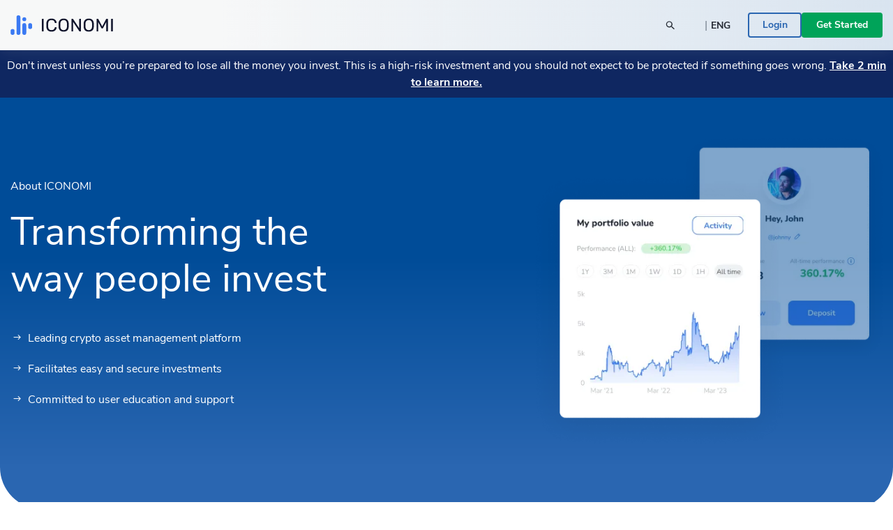

--- FILE ---
content_type: text/css
request_url: https://www.iconomi.com/styles.3ff2160d84f9a700.css
body_size: 37551
content:
.ql-bubble.ql-toolbar:after,.ql-bubble .ql-toolbar:after{clear:both;content:"";display:table}.ql-bubble.ql-toolbar button,.ql-bubble .ql-toolbar button{background:none;border:none;cursor:pointer;display:inline-block;float:left;height:24px;padding:3px 5px;width:28px}.ql-bubble.ql-toolbar button svg,.ql-bubble .ql-toolbar button svg{float:left;height:100%}.ql-bubble.ql-toolbar button:active:hover,.ql-bubble .ql-toolbar button:active:hover{outline:none}.ql-bubble.ql-toolbar input.ql-image[type=file],.ql-bubble .ql-toolbar input.ql-image[type=file]{display:none}.ql-bubble.ql-toolbar button:hover,.ql-bubble .ql-toolbar button:hover,.ql-bubble.ql-toolbar button:focus,.ql-bubble .ql-toolbar button:focus,.ql-bubble.ql-toolbar button.ql-active,.ql-bubble .ql-toolbar button.ql-active,.ql-bubble.ql-toolbar .ql-picker-label:hover,.ql-bubble .ql-toolbar .ql-picker-label:hover,.ql-bubble.ql-toolbar .ql-picker-label.ql-active,.ql-bubble .ql-toolbar .ql-picker-label.ql-active,.ql-bubble.ql-toolbar .ql-picker-item:hover,.ql-bubble .ql-toolbar .ql-picker-item:hover,.ql-bubble.ql-toolbar .ql-picker-item.ql-selected,.ql-bubble .ql-toolbar .ql-picker-item.ql-selected{color:#fff}.ql-bubble.ql-toolbar button:hover .ql-fill,.ql-bubble .ql-toolbar button:hover .ql-fill,.ql-bubble.ql-toolbar button:focus .ql-fill,.ql-bubble .ql-toolbar button:focus .ql-fill,.ql-bubble.ql-toolbar button.ql-active .ql-fill,.ql-bubble .ql-toolbar button.ql-active .ql-fill,.ql-bubble.ql-toolbar .ql-picker-label:hover .ql-fill,.ql-bubble .ql-toolbar .ql-picker-label:hover .ql-fill,.ql-bubble.ql-toolbar .ql-picker-label.ql-active .ql-fill,.ql-bubble .ql-toolbar .ql-picker-label.ql-active .ql-fill,.ql-bubble.ql-toolbar .ql-picker-item:hover .ql-fill,.ql-bubble .ql-toolbar .ql-picker-item:hover .ql-fill,.ql-bubble.ql-toolbar .ql-picker-item.ql-selected .ql-fill,.ql-bubble .ql-toolbar .ql-picker-item.ql-selected .ql-fill,.ql-bubble.ql-toolbar button:hover .ql-stroke.ql-fill,.ql-bubble .ql-toolbar button:hover .ql-stroke.ql-fill,.ql-bubble.ql-toolbar button:focus .ql-stroke.ql-fill,.ql-bubble .ql-toolbar button:focus .ql-stroke.ql-fill,.ql-bubble.ql-toolbar button.ql-active .ql-stroke.ql-fill,.ql-bubble .ql-toolbar button.ql-active .ql-stroke.ql-fill,.ql-bubble.ql-toolbar .ql-picker-label:hover .ql-stroke.ql-fill,.ql-bubble .ql-toolbar .ql-picker-label:hover .ql-stroke.ql-fill,.ql-bubble.ql-toolbar .ql-picker-label.ql-active .ql-stroke.ql-fill,.ql-bubble .ql-toolbar .ql-picker-label.ql-active .ql-stroke.ql-fill,.ql-bubble.ql-toolbar .ql-picker-item:hover .ql-stroke.ql-fill,.ql-bubble .ql-toolbar .ql-picker-item:hover .ql-stroke.ql-fill,.ql-bubble.ql-toolbar .ql-picker-item.ql-selected .ql-stroke.ql-fill,.ql-bubble .ql-toolbar .ql-picker-item.ql-selected .ql-stroke.ql-fill{fill:#fff}.ql-bubble.ql-toolbar button:hover .ql-stroke,.ql-bubble .ql-toolbar button:hover .ql-stroke,.ql-bubble.ql-toolbar button:focus .ql-stroke,.ql-bubble .ql-toolbar button:focus .ql-stroke,.ql-bubble.ql-toolbar button.ql-active .ql-stroke,.ql-bubble .ql-toolbar button.ql-active .ql-stroke,.ql-bubble.ql-toolbar .ql-picker-label:hover .ql-stroke,.ql-bubble .ql-toolbar .ql-picker-label:hover .ql-stroke,.ql-bubble.ql-toolbar .ql-picker-label.ql-active .ql-stroke,.ql-bubble .ql-toolbar .ql-picker-label.ql-active .ql-stroke,.ql-bubble.ql-toolbar .ql-picker-item:hover .ql-stroke,.ql-bubble .ql-toolbar .ql-picker-item:hover .ql-stroke,.ql-bubble.ql-toolbar .ql-picker-item.ql-selected .ql-stroke,.ql-bubble .ql-toolbar .ql-picker-item.ql-selected .ql-stroke,.ql-bubble.ql-toolbar button:hover .ql-stroke-miter,.ql-bubble .ql-toolbar button:hover .ql-stroke-miter,.ql-bubble.ql-toolbar button:focus .ql-stroke-miter,.ql-bubble .ql-toolbar button:focus .ql-stroke-miter,.ql-bubble.ql-toolbar button.ql-active .ql-stroke-miter,.ql-bubble .ql-toolbar button.ql-active .ql-stroke-miter,.ql-bubble.ql-toolbar .ql-picker-label:hover .ql-stroke-miter,.ql-bubble .ql-toolbar .ql-picker-label:hover .ql-stroke-miter,.ql-bubble.ql-toolbar .ql-picker-label.ql-active .ql-stroke-miter,.ql-bubble .ql-toolbar .ql-picker-label.ql-active .ql-stroke-miter,.ql-bubble.ql-toolbar .ql-picker-item:hover .ql-stroke-miter,.ql-bubble .ql-toolbar .ql-picker-item:hover .ql-stroke-miter,.ql-bubble.ql-toolbar .ql-picker-item.ql-selected .ql-stroke-miter,.ql-bubble .ql-toolbar .ql-picker-item.ql-selected .ql-stroke-miter{stroke:#fff}@media (pointer: coarse){.ql-bubble.ql-toolbar button:hover:not(.ql-active),.ql-bubble .ql-toolbar button:hover:not(.ql-active){color:#ccc}.ql-bubble.ql-toolbar button:hover:not(.ql-active) .ql-fill,.ql-bubble .ql-toolbar button:hover:not(.ql-active) .ql-fill,.ql-bubble.ql-toolbar button:hover:not(.ql-active) .ql-stroke.ql-fill,.ql-bubble .ql-toolbar button:hover:not(.ql-active) .ql-stroke.ql-fill{fill:#ccc}.ql-bubble.ql-toolbar button:hover:not(.ql-active) .ql-stroke,.ql-bubble .ql-toolbar button:hover:not(.ql-active) .ql-stroke,.ql-bubble.ql-toolbar button:hover:not(.ql-active) .ql-stroke-miter,.ql-bubble .ql-toolbar button:hover:not(.ql-active) .ql-stroke-miter{stroke:#ccc}}.ql-bubble,.ql-bubble *{box-sizing:border-box}.ql-bubble .ql-hidden{display:none}.ql-bubble .ql-out-bottom,.ql-bubble .ql-out-top{visibility:hidden}.ql-bubble .ql-tooltip{position:absolute;transform:translateY(10px)}.ql-bubble .ql-tooltip a{cursor:pointer;text-decoration:none}.ql-bubble .ql-tooltip.ql-flip{transform:translateY(-10px)}.ql-bubble .ql-formats{display:inline-block;vertical-align:middle}.ql-bubble .ql-formats:after{clear:both;content:"";display:table}.ql-bubble .ql-stroke{fill:none;stroke:#ccc;stroke-linecap:round;stroke-linejoin:round;stroke-width:2}.ql-bubble .ql-stroke-miter{fill:none;stroke:#ccc;stroke-miterlimit:10;stroke-width:2}.ql-bubble .ql-fill,.ql-bubble .ql-stroke.ql-fill{fill:#ccc}.ql-bubble .ql-empty{fill:none}.ql-bubble .ql-even{fill-rule:evenodd}.ql-bubble .ql-thin,.ql-bubble .ql-stroke.ql-thin{stroke-width:1}.ql-bubble .ql-transparent{opacity:.4}.ql-bubble .ql-direction svg:last-child{display:none}.ql-bubble .ql-direction.ql-active svg:last-child{display:inline}.ql-bubble .ql-direction.ql-active svg:first-child{display:none}.ql-bubble .ql-editor h1{font-size:2em}.ql-bubble .ql-editor h2{font-size:1.5em}.ql-bubble .ql-editor h3{font-size:1.17em}.ql-bubble .ql-editor h4{font-size:1em}.ql-bubble .ql-editor h5{font-size:.83em}.ql-bubble .ql-editor h6{font-size:.67em}.ql-bubble .ql-editor a{text-decoration:underline}.ql-bubble .ql-editor blockquote{border-left:4px solid #ccc;margin-bottom:5px;margin-top:5px;padding-left:16px}.ql-bubble .ql-editor code,.ql-bubble .ql-editor pre{background-color:#f0f0f0;border-radius:3px}.ql-bubble .ql-editor pre{white-space:pre-wrap;margin-bottom:5px;margin-top:5px;padding:5px 10px}.ql-bubble .ql-editor code{font-size:85%;padding:2px 4px}.ql-bubble .ql-editor pre.ql-syntax{background-color:#23241f;color:#f8f8f2;overflow:visible}.ql-bubble .ql-editor img{max-width:100%}.ql-bubble .ql-picker{color:#ccc;display:inline-block;float:left;font-size:14px;font-weight:500;height:24px;position:relative;vertical-align:middle}.ql-bubble .ql-picker-label{cursor:pointer;display:inline-block;height:100%;padding-left:8px;padding-right:2px;position:relative;width:100%}.ql-bubble .ql-picker-label:before{display:inline-block;line-height:22px}.ql-bubble .ql-picker-options{background-color:#444;display:none;min-width:100%;padding:4px 8px;position:absolute;white-space:nowrap}.ql-bubble .ql-picker-options .ql-picker-item{cursor:pointer;display:block;padding-bottom:5px;padding-top:5px}.ql-bubble .ql-picker.ql-expanded .ql-picker-label{color:#777;z-index:2}.ql-bubble .ql-picker.ql-expanded .ql-picker-label .ql-fill{fill:#777}.ql-bubble .ql-picker.ql-expanded .ql-picker-label .ql-stroke{stroke:#777}.ql-bubble .ql-picker.ql-expanded .ql-picker-options{display:block;margin-top:-1px;top:100%;z-index:1}.ql-bubble .ql-color-picker,.ql-bubble .ql-icon-picker{width:28px}.ql-bubble .ql-color-picker .ql-picker-label,.ql-bubble .ql-icon-picker .ql-picker-label{padding:2px 4px}.ql-bubble .ql-color-picker .ql-picker-label svg,.ql-bubble .ql-icon-picker .ql-picker-label svg{right:4px}.ql-bubble .ql-icon-picker .ql-picker-options{padding:4px 0}.ql-bubble .ql-icon-picker .ql-picker-item{height:24px;width:24px;padding:2px 4px}.ql-bubble .ql-color-picker .ql-picker-options{padding:3px 5px;width:152px}.ql-bubble .ql-color-picker .ql-picker-item{border:1px solid transparent;float:left;height:16px;margin:2px;padding:0;width:16px}.ql-bubble .ql-picker:not(.ql-color-picker):not(.ql-icon-picker) svg{position:absolute;margin-top:-9px;right:0;top:50%;width:18px}.ql-bubble .ql-picker.ql-header .ql-picker-label[data-label]:not([data-label=""]):before,.ql-bubble .ql-picker.ql-font .ql-picker-label[data-label]:not([data-label=""]):before,.ql-bubble .ql-picker.ql-size .ql-picker-label[data-label]:not([data-label=""]):before,.ql-bubble .ql-picker.ql-header .ql-picker-item[data-label]:not([data-label=""]):before,.ql-bubble .ql-picker.ql-font .ql-picker-item[data-label]:not([data-label=""]):before,.ql-bubble .ql-picker.ql-size .ql-picker-item[data-label]:not([data-label=""]):before{content:attr(data-label)}.ql-bubble .ql-picker.ql-header{width:98px}.ql-bubble .ql-picker.ql-header .ql-picker-label:before,.ql-bubble .ql-picker.ql-header .ql-picker-item:before{content:"Normal"}.ql-bubble .ql-picker.ql-header .ql-picker-label[data-value="1"]:before,.ql-bubble .ql-picker.ql-header .ql-picker-item[data-value="1"]:before{content:"Heading 1"}.ql-bubble .ql-picker.ql-header .ql-picker-label[data-value="2"]:before,.ql-bubble .ql-picker.ql-header .ql-picker-item[data-value="2"]:before{content:"Heading 2"}.ql-bubble .ql-picker.ql-header .ql-picker-label[data-value="3"]:before,.ql-bubble .ql-picker.ql-header .ql-picker-item[data-value="3"]:before{content:"Heading 3"}.ql-bubble .ql-picker.ql-header .ql-picker-label[data-value="4"]:before,.ql-bubble .ql-picker.ql-header .ql-picker-item[data-value="4"]:before{content:"Heading 4"}.ql-bubble .ql-picker.ql-header .ql-picker-label[data-value="5"]:before,.ql-bubble .ql-picker.ql-header .ql-picker-item[data-value="5"]:before{content:"Heading 5"}.ql-bubble .ql-picker.ql-header .ql-picker-label[data-value="6"]:before,.ql-bubble .ql-picker.ql-header .ql-picker-item[data-value="6"]:before{content:"Heading 6"}.ql-bubble .ql-picker.ql-header .ql-picker-item[data-value="1"]:before{font-size:2em}.ql-bubble .ql-picker.ql-header .ql-picker-item[data-value="2"]:before{font-size:1.5em}.ql-bubble .ql-picker.ql-header .ql-picker-item[data-value="3"]:before{font-size:1.17em}.ql-bubble .ql-picker.ql-header .ql-picker-item[data-value="4"]:before{font-size:1em}.ql-bubble .ql-picker.ql-header .ql-picker-item[data-value="5"]:before{font-size:.83em}.ql-bubble .ql-picker.ql-header .ql-picker-item[data-value="6"]:before{font-size:.67em}.ql-bubble .ql-picker.ql-font{width:108px}.ql-bubble .ql-picker.ql-font .ql-picker-label:before,.ql-bubble .ql-picker.ql-font .ql-picker-item:before{content:"Sans Serif"}.ql-bubble .ql-picker.ql-font .ql-picker-label[data-value=serif]:before,.ql-bubble .ql-picker.ql-font .ql-picker-item[data-value=serif]:before{content:"Serif"}.ql-bubble .ql-picker.ql-font .ql-picker-label[data-value=monospace]:before,.ql-bubble .ql-picker.ql-font .ql-picker-item[data-value=monospace]:before{content:"Monospace"}.ql-bubble .ql-picker.ql-font .ql-picker-item[data-value=serif]:before{font-family:Georgia,Times New Roman,serif}.ql-bubble .ql-picker.ql-font .ql-picker-item[data-value=monospace]:before{font-family:Monaco,Courier New,monospace}.ql-bubble .ql-picker.ql-size{width:98px}.ql-bubble .ql-picker.ql-size .ql-picker-label:before,.ql-bubble .ql-picker.ql-size .ql-picker-item:before{content:"Normal"}.ql-bubble .ql-picker.ql-size .ql-picker-label[data-value=small]:before,.ql-bubble .ql-picker.ql-size .ql-picker-item[data-value=small]:before{content:"Small"}.ql-bubble .ql-picker.ql-size .ql-picker-label[data-value=large]:before,.ql-bubble .ql-picker.ql-size .ql-picker-item[data-value=large]:before{content:"Large"}.ql-bubble .ql-picker.ql-size .ql-picker-label[data-value=huge]:before,.ql-bubble .ql-picker.ql-size .ql-picker-item[data-value=huge]:before{content:"Huge"}.ql-bubble .ql-picker.ql-size .ql-picker-item[data-value=small]:before{font-size:10px}.ql-bubble .ql-picker.ql-size .ql-picker-item[data-value=large]:before{font-size:18px}.ql-bubble .ql-picker.ql-size .ql-picker-item[data-value=huge]:before{font-size:32px}.ql-bubble .ql-color-picker.ql-background .ql-picker-item{background-color:#fff}.ql-bubble .ql-color-picker.ql-color .ql-picker-item{background-color:#000}.ql-bubble .ql-toolbar .ql-formats{margin:8px 12px 8px 0}.ql-bubble .ql-toolbar .ql-formats:first-child{margin-left:12px}.ql-bubble .ql-color-picker svg{margin:1px}.ql-bubble .ql-color-picker .ql-picker-item.ql-selected,.ql-bubble .ql-color-picker .ql-picker-item:hover{border-color:#fff}.ql-bubble .ql-tooltip{background-color:#444;border-radius:25px;color:#fff}.ql-bubble .ql-tooltip-arrow{border-left:6px solid transparent;border-right:6px solid transparent;content:" ";display:block;left:50%;margin-left:-6px;position:absolute}.ql-bubble .ql-tooltip:not(.ql-flip) .ql-tooltip-arrow{border-bottom:6px solid #444;top:-6px}.ql-bubble .ql-tooltip.ql-flip .ql-tooltip-arrow{border-top:6px solid #444;bottom:-6px}.ql-bubble .ql-tooltip.ql-editing .ql-tooltip-editor{display:block}.ql-bubble .ql-tooltip.ql-editing .ql-formats{visibility:hidden}.ql-bubble .ql-tooltip-editor{display:none}.ql-bubble .ql-tooltip-editor input[type=text]{background:transparent;border:none;color:#fff;font-size:13px;height:100%;outline:none;padding:10px 20px;position:absolute;width:100%}.ql-bubble .ql-tooltip-editor a{top:10px;position:absolute;right:20px}.ql-bubble .ql-tooltip-editor a:before{color:#ccc;content:"\d7";font-size:16px;font-weight:700}.ql-container.ql-bubble:not(.ql-disabled) a{position:relative;white-space:nowrap}.ql-container.ql-bubble:not(.ql-disabled) a:before{background-color:#444;border-radius:15px;top:-5px;font-size:12px;color:#fff;content:attr(href);font-weight:400;overflow:hidden;padding:5px 15px;text-decoration:none;z-index:1}.ql-container.ql-bubble:not(.ql-disabled) a:after{border-top:6px solid #444;border-left:6px solid transparent;border-right:6px solid transparent;top:0;content:" ";height:0;width:0}.ql-container.ql-bubble:not(.ql-disabled) a:before,.ql-container.ql-bubble:not(.ql-disabled) a:after{left:0;margin-left:50%;position:absolute;transform:translate(-50%,-100%);transition:visibility 0s ease .2s;visibility:hidden}.ql-container.ql-bubble:not(.ql-disabled) a:hover:before,.ql-container.ql-bubble:not(.ql-disabled) a:hover:after{visibility:visible}/*!
 * Quill Editor v1.3.7
 * https://quilljs.com/
 * Copyright (c) 2014, Jason Chen
 * Copyright (c) 2013, salesforce.com
 */.ql-container{box-sizing:border-box;font-family:Helvetica,Arial,sans-serif;font-size:13px;height:100%;margin:0;position:relative}.ql-container.ql-disabled .ql-tooltip{visibility:hidden}.ql-container.ql-disabled .ql-editor ul[data-checked]>li:before{pointer-events:none}.ql-clipboard{left:-100000px;height:1px;overflow-y:hidden;position:absolute;top:50%}.ql-clipboard p{margin:0;padding:0}.ql-editor{box-sizing:border-box;line-height:1.42;height:100%;outline:none;overflow-y:auto;padding:12px 15px;tab-size:4;-moz-tab-size:4;text-align:left;white-space:pre-wrap;word-wrap:break-word}.ql-editor>*{cursor:text}.ql-editor p,.ql-editor ol,.ql-editor ul,.ql-editor pre,.ql-editor blockquote,.ql-editor h1,.ql-editor h2,.ql-editor h3,.ql-editor h4,.ql-editor h5,.ql-editor h6{margin:0;padding:0;counter-reset:list-1 list-2 list-3 list-4 list-5 list-6 list-7 list-8 list-9}.ql-editor ol,.ql-editor ul{padding-left:1.5em}.ql-editor ol>li,.ql-editor ul>li{list-style-type:none}.ql-editor ul>li:before{content:"\2022"}.ql-editor ul[data-checked=true],.ql-editor ul[data-checked=false]{pointer-events:none}.ql-editor ul[data-checked=true]>li *,.ql-editor ul[data-checked=false]>li *{pointer-events:all}.ql-editor ul[data-checked=true]>li:before,.ql-editor ul[data-checked=false]>li:before{color:#777;cursor:pointer;pointer-events:all}.ql-editor ul[data-checked=true]>li:before{content:"\2611"}.ql-editor ul[data-checked=false]>li:before{content:"\2610"}.ql-editor li:before{display:inline-block;white-space:nowrap;width:1.2em}.ql-editor li:not(.ql-direction-rtl):before{margin-left:-1.5em;margin-right:.3em;text-align:right}.ql-editor li.ql-direction-rtl:before{margin-left:.3em;margin-right:-1.5em}.ql-editor ol li:not(.ql-direction-rtl),.ql-editor ul li:not(.ql-direction-rtl){padding-left:1.5em}.ql-editor ol li.ql-direction-rtl,.ql-editor ul li.ql-direction-rtl{padding-right:1.5em}.ql-editor ol li{counter-reset:list-1 list-2 list-3 list-4 list-5 list-6 list-7 list-8 list-9;counter-increment:list-0}.ql-editor ol li:before{content:counter(list-0,decimal) ". "}.ql-editor ol li.ql-indent-1{counter-increment:list-1}.ql-editor ol li.ql-indent-1:before{content:counter(list-1,lower-alpha) ". "}.ql-editor ol li.ql-indent-1{counter-reset:list-2 list-3 list-4 list-5 list-6 list-7 list-8 list-9}.ql-editor ol li.ql-indent-2{counter-increment:list-2}.ql-editor ol li.ql-indent-2:before{content:counter(list-2,lower-roman) ". "}.ql-editor ol li.ql-indent-2{counter-reset:list-3 list-4 list-5 list-6 list-7 list-8 list-9}.ql-editor ol li.ql-indent-3{counter-increment:list-3}.ql-editor ol li.ql-indent-3:before{content:counter(list-3,decimal) ". "}.ql-editor ol li.ql-indent-3{counter-reset:list-4 list-5 list-6 list-7 list-8 list-9}.ql-editor ol li.ql-indent-4{counter-increment:list-4}.ql-editor ol li.ql-indent-4:before{content:counter(list-4,lower-alpha) ". "}.ql-editor ol li.ql-indent-4{counter-reset:list-5 list-6 list-7 list-8 list-9}.ql-editor ol li.ql-indent-5{counter-increment:list-5}.ql-editor ol li.ql-indent-5:before{content:counter(list-5,lower-roman) ". "}.ql-editor ol li.ql-indent-5{counter-reset:list-6 list-7 list-8 list-9}.ql-editor ol li.ql-indent-6{counter-increment:list-6}.ql-editor ol li.ql-indent-6:before{content:counter(list-6,decimal) ". "}.ql-editor ol li.ql-indent-6{counter-reset:list-7 list-8 list-9}.ql-editor ol li.ql-indent-7{counter-increment:list-7}.ql-editor ol li.ql-indent-7:before{content:counter(list-7,lower-alpha) ". "}.ql-editor ol li.ql-indent-7{counter-reset:list-8 list-9}.ql-editor ol li.ql-indent-8{counter-increment:list-8}.ql-editor ol li.ql-indent-8:before{content:counter(list-8,lower-roman) ". "}.ql-editor ol li.ql-indent-8{counter-reset:list-9}.ql-editor ol li.ql-indent-9{counter-increment:list-9}.ql-editor ol li.ql-indent-9:before{content:counter(list-9,decimal) ". "}.ql-editor .ql-indent-1:not(.ql-direction-rtl){padding-left:3em}.ql-editor li.ql-indent-1:not(.ql-direction-rtl){padding-left:4.5em}.ql-editor .ql-indent-1.ql-direction-rtl.ql-align-right{padding-right:3em}.ql-editor li.ql-indent-1.ql-direction-rtl.ql-align-right{padding-right:4.5em}.ql-editor .ql-indent-2:not(.ql-direction-rtl){padding-left:6em}.ql-editor li.ql-indent-2:not(.ql-direction-rtl){padding-left:7.5em}.ql-editor .ql-indent-2.ql-direction-rtl.ql-align-right{padding-right:6em}.ql-editor li.ql-indent-2.ql-direction-rtl.ql-align-right{padding-right:7.5em}.ql-editor .ql-indent-3:not(.ql-direction-rtl){padding-left:9em}.ql-editor li.ql-indent-3:not(.ql-direction-rtl){padding-left:10.5em}.ql-editor .ql-indent-3.ql-direction-rtl.ql-align-right{padding-right:9em}.ql-editor li.ql-indent-3.ql-direction-rtl.ql-align-right{padding-right:10.5em}.ql-editor .ql-indent-4:not(.ql-direction-rtl){padding-left:12em}.ql-editor li.ql-indent-4:not(.ql-direction-rtl){padding-left:13.5em}.ql-editor .ql-indent-4.ql-direction-rtl.ql-align-right{padding-right:12em}.ql-editor li.ql-indent-4.ql-direction-rtl.ql-align-right{padding-right:13.5em}.ql-editor .ql-indent-5:not(.ql-direction-rtl){padding-left:15em}.ql-editor li.ql-indent-5:not(.ql-direction-rtl){padding-left:16.5em}.ql-editor .ql-indent-5.ql-direction-rtl.ql-align-right{padding-right:15em}.ql-editor li.ql-indent-5.ql-direction-rtl.ql-align-right{padding-right:16.5em}.ql-editor .ql-indent-6:not(.ql-direction-rtl){padding-left:18em}.ql-editor li.ql-indent-6:not(.ql-direction-rtl){padding-left:19.5em}.ql-editor .ql-indent-6.ql-direction-rtl.ql-align-right{padding-right:18em}.ql-editor li.ql-indent-6.ql-direction-rtl.ql-align-right{padding-right:19.5em}.ql-editor .ql-indent-7:not(.ql-direction-rtl){padding-left:21em}.ql-editor li.ql-indent-7:not(.ql-direction-rtl){padding-left:22.5em}.ql-editor .ql-indent-7.ql-direction-rtl.ql-align-right{padding-right:21em}.ql-editor li.ql-indent-7.ql-direction-rtl.ql-align-right{padding-right:22.5em}.ql-editor .ql-indent-8:not(.ql-direction-rtl){padding-left:24em}.ql-editor li.ql-indent-8:not(.ql-direction-rtl){padding-left:25.5em}.ql-editor .ql-indent-8.ql-direction-rtl.ql-align-right{padding-right:24em}.ql-editor li.ql-indent-8.ql-direction-rtl.ql-align-right{padding-right:25.5em}.ql-editor .ql-indent-9:not(.ql-direction-rtl){padding-left:27em}.ql-editor li.ql-indent-9:not(.ql-direction-rtl){padding-left:28.5em}.ql-editor .ql-indent-9.ql-direction-rtl.ql-align-right{padding-right:27em}.ql-editor li.ql-indent-9.ql-direction-rtl.ql-align-right{padding-right:28.5em}.ql-editor .ql-video{display:block;max-width:100%}.ql-editor .ql-video.ql-align-center{margin:0 auto}.ql-editor .ql-video.ql-align-right{margin:0 0 0 auto}.ql-editor .ql-bg-black{background-color:#000}.ql-editor .ql-bg-red{background-color:#e60000}.ql-editor .ql-bg-orange{background-color:#f90}.ql-editor .ql-bg-yellow{background-color:#ff0}.ql-editor .ql-bg-green{background-color:#008a00}.ql-editor .ql-bg-blue{background-color:#06c}.ql-editor .ql-bg-purple{background-color:#93f}.ql-editor .ql-color-white{color:#fff}.ql-editor .ql-color-red{color:#e60000}.ql-editor .ql-color-orange{color:#f90}.ql-editor .ql-color-yellow{color:#ff0}.ql-editor .ql-color-green{color:#008a00}.ql-editor .ql-color-blue{color:#06c}.ql-editor .ql-color-purple{color:#93f}.ql-editor .ql-font-serif{font-family:Georgia,Times New Roman,serif}.ql-editor .ql-font-monospace{font-family:Monaco,Courier New,monospace}.ql-editor .ql-size-small{font-size:.75em}.ql-editor .ql-size-large{font-size:1.5em}.ql-editor .ql-size-huge{font-size:2.5em}.ql-editor .ql-direction-rtl{direction:rtl;text-align:inherit}.ql-editor .ql-align-center{text-align:center}.ql-editor .ql-align-justify{text-align:justify}.ql-editor .ql-align-right{text-align:right}.ql-editor.ql-blank:before{color:#0009;content:attr(data-placeholder);font-style:italic;left:15px;pointer-events:none;position:absolute;right:15px}.ql-snow.ql-toolbar:after,.ql-snow .ql-toolbar:after{clear:both;content:"";display:table}.ql-snow.ql-toolbar button,.ql-snow .ql-toolbar button{background:none;border:none;cursor:pointer;display:inline-block;float:left;height:24px;padding:3px 5px;width:28px}.ql-snow.ql-toolbar button svg,.ql-snow .ql-toolbar button svg{float:left;height:100%}.ql-snow.ql-toolbar button:active:hover,.ql-snow .ql-toolbar button:active:hover{outline:none}.ql-snow.ql-toolbar input.ql-image[type=file],.ql-snow .ql-toolbar input.ql-image[type=file]{display:none}.ql-snow.ql-toolbar button:hover,.ql-snow .ql-toolbar button:hover,.ql-snow.ql-toolbar button:focus,.ql-snow .ql-toolbar button:focus,.ql-snow.ql-toolbar button.ql-active,.ql-snow .ql-toolbar button.ql-active,.ql-snow.ql-toolbar .ql-picker-label:hover,.ql-snow .ql-toolbar .ql-picker-label:hover,.ql-snow.ql-toolbar .ql-picker-label.ql-active,.ql-snow .ql-toolbar .ql-picker-label.ql-active,.ql-snow.ql-toolbar .ql-picker-item:hover,.ql-snow .ql-toolbar .ql-picker-item:hover,.ql-snow.ql-toolbar .ql-picker-item.ql-selected,.ql-snow .ql-toolbar .ql-picker-item.ql-selected{color:#06c}.ql-snow.ql-toolbar button:hover .ql-fill,.ql-snow .ql-toolbar button:hover .ql-fill,.ql-snow.ql-toolbar button:focus .ql-fill,.ql-snow .ql-toolbar button:focus .ql-fill,.ql-snow.ql-toolbar button.ql-active .ql-fill,.ql-snow .ql-toolbar button.ql-active .ql-fill,.ql-snow.ql-toolbar .ql-picker-label:hover .ql-fill,.ql-snow .ql-toolbar .ql-picker-label:hover .ql-fill,.ql-snow.ql-toolbar .ql-picker-label.ql-active .ql-fill,.ql-snow .ql-toolbar .ql-picker-label.ql-active .ql-fill,.ql-snow.ql-toolbar .ql-picker-item:hover .ql-fill,.ql-snow .ql-toolbar .ql-picker-item:hover .ql-fill,.ql-snow.ql-toolbar .ql-picker-item.ql-selected .ql-fill,.ql-snow .ql-toolbar .ql-picker-item.ql-selected .ql-fill,.ql-snow.ql-toolbar button:hover .ql-stroke.ql-fill,.ql-snow .ql-toolbar button:hover .ql-stroke.ql-fill,.ql-snow.ql-toolbar button:focus .ql-stroke.ql-fill,.ql-snow .ql-toolbar button:focus .ql-stroke.ql-fill,.ql-snow.ql-toolbar button.ql-active .ql-stroke.ql-fill,.ql-snow .ql-toolbar button.ql-active .ql-stroke.ql-fill,.ql-snow.ql-toolbar .ql-picker-label:hover .ql-stroke.ql-fill,.ql-snow .ql-toolbar .ql-picker-label:hover .ql-stroke.ql-fill,.ql-snow.ql-toolbar .ql-picker-label.ql-active .ql-stroke.ql-fill,.ql-snow .ql-toolbar .ql-picker-label.ql-active .ql-stroke.ql-fill,.ql-snow.ql-toolbar .ql-picker-item:hover .ql-stroke.ql-fill,.ql-snow .ql-toolbar .ql-picker-item:hover .ql-stroke.ql-fill,.ql-snow.ql-toolbar .ql-picker-item.ql-selected .ql-stroke.ql-fill,.ql-snow .ql-toolbar .ql-picker-item.ql-selected .ql-stroke.ql-fill{fill:#06c}.ql-snow.ql-toolbar button:hover .ql-stroke,.ql-snow .ql-toolbar button:hover .ql-stroke,.ql-snow.ql-toolbar button:focus .ql-stroke,.ql-snow .ql-toolbar button:focus .ql-stroke,.ql-snow.ql-toolbar button.ql-active .ql-stroke,.ql-snow .ql-toolbar button.ql-active .ql-stroke,.ql-snow.ql-toolbar .ql-picker-label:hover .ql-stroke,.ql-snow .ql-toolbar .ql-picker-label:hover .ql-stroke,.ql-snow.ql-toolbar .ql-picker-label.ql-active .ql-stroke,.ql-snow .ql-toolbar .ql-picker-label.ql-active .ql-stroke,.ql-snow.ql-toolbar .ql-picker-item:hover .ql-stroke,.ql-snow .ql-toolbar .ql-picker-item:hover .ql-stroke,.ql-snow.ql-toolbar .ql-picker-item.ql-selected .ql-stroke,.ql-snow .ql-toolbar .ql-picker-item.ql-selected .ql-stroke,.ql-snow.ql-toolbar button:hover .ql-stroke-miter,.ql-snow .ql-toolbar button:hover .ql-stroke-miter,.ql-snow.ql-toolbar button:focus .ql-stroke-miter,.ql-snow .ql-toolbar button:focus .ql-stroke-miter,.ql-snow.ql-toolbar button.ql-active .ql-stroke-miter,.ql-snow .ql-toolbar button.ql-active .ql-stroke-miter,.ql-snow.ql-toolbar .ql-picker-label:hover .ql-stroke-miter,.ql-snow .ql-toolbar .ql-picker-label:hover .ql-stroke-miter,.ql-snow.ql-toolbar .ql-picker-label.ql-active .ql-stroke-miter,.ql-snow .ql-toolbar .ql-picker-label.ql-active .ql-stroke-miter,.ql-snow.ql-toolbar .ql-picker-item:hover .ql-stroke-miter,.ql-snow .ql-toolbar .ql-picker-item:hover .ql-stroke-miter,.ql-snow.ql-toolbar .ql-picker-item.ql-selected .ql-stroke-miter,.ql-snow .ql-toolbar .ql-picker-item.ql-selected .ql-stroke-miter{stroke:#06c}@media (pointer: coarse){.ql-snow.ql-toolbar button:hover:not(.ql-active),.ql-snow .ql-toolbar button:hover:not(.ql-active){color:#444}.ql-snow.ql-toolbar button:hover:not(.ql-active) .ql-fill,.ql-snow .ql-toolbar button:hover:not(.ql-active) .ql-fill,.ql-snow.ql-toolbar button:hover:not(.ql-active) .ql-stroke.ql-fill,.ql-snow .ql-toolbar button:hover:not(.ql-active) .ql-stroke.ql-fill{fill:#444}.ql-snow.ql-toolbar button:hover:not(.ql-active) .ql-stroke,.ql-snow .ql-toolbar button:hover:not(.ql-active) .ql-stroke,.ql-snow.ql-toolbar button:hover:not(.ql-active) .ql-stroke-miter,.ql-snow .ql-toolbar button:hover:not(.ql-active) .ql-stroke-miter{stroke:#444}}.ql-snow,.ql-snow *{box-sizing:border-box}.ql-snow .ql-hidden{display:none}.ql-snow .ql-out-bottom,.ql-snow .ql-out-top{visibility:hidden}.ql-snow .ql-tooltip{position:absolute;transform:translateY(10px)}.ql-snow .ql-tooltip a{cursor:pointer;text-decoration:none}.ql-snow .ql-tooltip.ql-flip{transform:translateY(-10px)}.ql-snow .ql-formats{display:inline-block;vertical-align:middle}.ql-snow .ql-formats:after{clear:both;content:"";display:table}.ql-snow .ql-stroke{fill:none;stroke:#444;stroke-linecap:round;stroke-linejoin:round;stroke-width:2}.ql-snow .ql-stroke-miter{fill:none;stroke:#444;stroke-miterlimit:10;stroke-width:2}.ql-snow .ql-fill,.ql-snow .ql-stroke.ql-fill{fill:#444}.ql-snow .ql-empty{fill:none}.ql-snow .ql-even{fill-rule:evenodd}.ql-snow .ql-thin,.ql-snow .ql-stroke.ql-thin{stroke-width:1}.ql-snow .ql-transparent{opacity:.4}.ql-snow .ql-direction svg:last-child{display:none}.ql-snow .ql-direction.ql-active svg:last-child{display:inline}.ql-snow .ql-direction.ql-active svg:first-child{display:none}.ql-snow .ql-editor h1{font-size:2em}.ql-snow .ql-editor h2{font-size:1.5em}.ql-snow .ql-editor h3{font-size:1.17em}.ql-snow .ql-editor h4{font-size:1em}.ql-snow .ql-editor h5{font-size:.83em}.ql-snow .ql-editor h6{font-size:.67em}.ql-snow .ql-editor a{text-decoration:underline}.ql-snow .ql-editor blockquote{border-left:4px solid #ccc;margin-bottom:5px;margin-top:5px;padding-left:16px}.ql-snow .ql-editor code,.ql-snow .ql-editor pre{background-color:#f0f0f0;border-radius:3px}.ql-snow .ql-editor pre{white-space:pre-wrap;margin-bottom:5px;margin-top:5px;padding:5px 10px}.ql-snow .ql-editor code{font-size:85%;padding:2px 4px}.ql-snow .ql-editor pre.ql-syntax{background-color:#23241f;color:#f8f8f2;overflow:visible}.ql-snow .ql-editor img{max-width:100%}.ql-snow .ql-picker{color:#444;display:inline-block;float:left;font-size:14px;font-weight:500;height:24px;position:relative;vertical-align:middle}.ql-snow .ql-picker-label{cursor:pointer;display:inline-block;height:100%;padding-left:8px;padding-right:2px;position:relative;width:100%}.ql-snow .ql-picker-label:before{display:inline-block;line-height:22px}.ql-snow .ql-picker-options{background-color:#fff;display:none;min-width:100%;padding:4px 8px;position:absolute;white-space:nowrap}.ql-snow .ql-picker-options .ql-picker-item{cursor:pointer;display:block;padding-bottom:5px;padding-top:5px}.ql-snow .ql-picker.ql-expanded .ql-picker-label{color:#ccc;z-index:2}.ql-snow .ql-picker.ql-expanded .ql-picker-label .ql-fill{fill:#ccc}.ql-snow .ql-picker.ql-expanded .ql-picker-label .ql-stroke{stroke:#ccc}.ql-snow .ql-picker.ql-expanded .ql-picker-options{display:block;margin-top:-1px;top:100%;z-index:1}.ql-snow .ql-color-picker,.ql-snow .ql-icon-picker{width:28px}.ql-snow .ql-color-picker .ql-picker-label,.ql-snow .ql-icon-picker .ql-picker-label{padding:2px 4px}.ql-snow .ql-color-picker .ql-picker-label svg,.ql-snow .ql-icon-picker .ql-picker-label svg{right:4px}.ql-snow .ql-icon-picker .ql-picker-options{padding:4px 0}.ql-snow .ql-icon-picker .ql-picker-item{height:24px;width:24px;padding:2px 4px}.ql-snow .ql-color-picker .ql-picker-options{padding:3px 5px;width:152px}.ql-snow .ql-color-picker .ql-picker-item{border:1px solid transparent;float:left;height:16px;margin:2px;padding:0;width:16px}.ql-snow .ql-picker:not(.ql-color-picker):not(.ql-icon-picker) svg{position:absolute;margin-top:-9px;right:0;top:50%;width:18px}.ql-snow .ql-picker.ql-header .ql-picker-label[data-label]:not([data-label=""]):before,.ql-snow .ql-picker.ql-font .ql-picker-label[data-label]:not([data-label=""]):before,.ql-snow .ql-picker.ql-size .ql-picker-label[data-label]:not([data-label=""]):before,.ql-snow .ql-picker.ql-header .ql-picker-item[data-label]:not([data-label=""]):before,.ql-snow .ql-picker.ql-font .ql-picker-item[data-label]:not([data-label=""]):before,.ql-snow .ql-picker.ql-size .ql-picker-item[data-label]:not([data-label=""]):before{content:attr(data-label)}.ql-snow .ql-picker.ql-header{width:98px}.ql-snow .ql-picker.ql-header .ql-picker-label:before,.ql-snow .ql-picker.ql-header .ql-picker-item:before{content:"Normal"}.ql-snow .ql-picker.ql-header .ql-picker-label[data-value="1"]:before,.ql-snow .ql-picker.ql-header .ql-picker-item[data-value="1"]:before{content:"Heading 1"}.ql-snow .ql-picker.ql-header .ql-picker-label[data-value="2"]:before,.ql-snow .ql-picker.ql-header .ql-picker-item[data-value="2"]:before{content:"Heading 2"}.ql-snow .ql-picker.ql-header .ql-picker-label[data-value="3"]:before,.ql-snow .ql-picker.ql-header .ql-picker-item[data-value="3"]:before{content:"Heading 3"}.ql-snow .ql-picker.ql-header .ql-picker-label[data-value="4"]:before,.ql-snow .ql-picker.ql-header .ql-picker-item[data-value="4"]:before{content:"Heading 4"}.ql-snow .ql-picker.ql-header .ql-picker-label[data-value="5"]:before,.ql-snow .ql-picker.ql-header .ql-picker-item[data-value="5"]:before{content:"Heading 5"}.ql-snow .ql-picker.ql-header .ql-picker-label[data-value="6"]:before,.ql-snow .ql-picker.ql-header .ql-picker-item[data-value="6"]:before{content:"Heading 6"}.ql-snow .ql-picker.ql-header .ql-picker-item[data-value="1"]:before{font-size:2em}.ql-snow .ql-picker.ql-header .ql-picker-item[data-value="2"]:before{font-size:1.5em}.ql-snow .ql-picker.ql-header .ql-picker-item[data-value="3"]:before{font-size:1.17em}.ql-snow .ql-picker.ql-header .ql-picker-item[data-value="4"]:before{font-size:1em}.ql-snow .ql-picker.ql-header .ql-picker-item[data-value="5"]:before{font-size:.83em}.ql-snow .ql-picker.ql-header .ql-picker-item[data-value="6"]:before{font-size:.67em}.ql-snow .ql-picker.ql-font{width:108px}.ql-snow .ql-picker.ql-font .ql-picker-label:before,.ql-snow .ql-picker.ql-font .ql-picker-item:before{content:"Sans Serif"}.ql-snow .ql-picker.ql-font .ql-picker-label[data-value=serif]:before,.ql-snow .ql-picker.ql-font .ql-picker-item[data-value=serif]:before{content:"Serif"}.ql-snow .ql-picker.ql-font .ql-picker-label[data-value=monospace]:before,.ql-snow .ql-picker.ql-font .ql-picker-item[data-value=monospace]:before{content:"Monospace"}.ql-snow .ql-picker.ql-font .ql-picker-item[data-value=serif]:before{font-family:Georgia,Times New Roman,serif}.ql-snow .ql-picker.ql-font .ql-picker-item[data-value=monospace]:before{font-family:Monaco,Courier New,monospace}.ql-snow .ql-picker.ql-size{width:98px}.ql-snow .ql-picker.ql-size .ql-picker-label:before,.ql-snow .ql-picker.ql-size .ql-picker-item:before{content:"Normal"}.ql-snow .ql-picker.ql-size .ql-picker-label[data-value=small]:before,.ql-snow .ql-picker.ql-size .ql-picker-item[data-value=small]:before{content:"Small"}.ql-snow .ql-picker.ql-size .ql-picker-label[data-value=large]:before,.ql-snow .ql-picker.ql-size .ql-picker-item[data-value=large]:before{content:"Large"}.ql-snow .ql-picker.ql-size .ql-picker-label[data-value=huge]:before,.ql-snow .ql-picker.ql-size .ql-picker-item[data-value=huge]:before{content:"Huge"}.ql-snow .ql-picker.ql-size .ql-picker-item[data-value=small]:before{font-size:10px}.ql-snow .ql-picker.ql-size .ql-picker-item[data-value=large]:before{font-size:18px}.ql-snow .ql-picker.ql-size .ql-picker-item[data-value=huge]:before{font-size:32px}.ql-snow .ql-color-picker.ql-background .ql-picker-item{background-color:#fff}.ql-snow .ql-color-picker.ql-color .ql-picker-item{background-color:#000}.ql-toolbar.ql-snow{border:1px solid #ccc;box-sizing:border-box;font-family:Helvetica Neue,Helvetica,Arial,sans-serif;padding:8px}.ql-toolbar.ql-snow .ql-formats{margin-right:15px}.ql-toolbar.ql-snow .ql-picker-label{border:1px solid transparent}.ql-toolbar.ql-snow .ql-picker-options{border:1px solid transparent;box-shadow:#0003 0 2px 8px}.ql-toolbar.ql-snow .ql-picker.ql-expanded .ql-picker-label,.ql-toolbar.ql-snow .ql-picker.ql-expanded .ql-picker-options{border-color:#ccc}.ql-toolbar.ql-snow .ql-color-picker .ql-picker-item.ql-selected,.ql-toolbar.ql-snow .ql-color-picker .ql-picker-item:hover{border-color:#000}.ql-toolbar.ql-snow+.ql-container.ql-snow{border-top:0px}.ql-snow .ql-tooltip{background-color:#fff;border:1px solid #ccc;box-shadow:0 0 5px #ddd;color:#444;padding:5px 12px;white-space:nowrap}.ql-snow .ql-tooltip:before{content:"Visit URL:";line-height:26px;margin-right:8px}.ql-snow .ql-tooltip input[type=text]{display:none;border:1px solid #ccc;font-size:13px;height:26px;margin:0;padding:3px 5px;width:170px}.ql-snow .ql-tooltip a.ql-preview{display:inline-block;max-width:200px;overflow-x:hidden;text-overflow:ellipsis;vertical-align:top}.ql-snow .ql-tooltip a.ql-action:after{border-right:1px solid #ccc;content:"Edit";margin-left:16px;padding-right:8px}.ql-snow .ql-tooltip a.ql-remove:before{content:"Remove";margin-left:8px}.ql-snow .ql-tooltip a{line-height:26px}.ql-snow .ql-tooltip.ql-editing a.ql-preview,.ql-snow .ql-tooltip.ql-editing a.ql-remove{display:none}.ql-snow .ql-tooltip.ql-editing input[type=text]{display:inline-block}.ql-snow .ql-tooltip.ql-editing a.ql-action:after{border-right:0px;content:"Save";padding-right:0}.ql-snow .ql-tooltip[data-mode=link]:before{content:"Enter link:"}.ql-snow .ql-tooltip[data-mode=formula]:before{content:"Enter formula:"}.ql-snow .ql-tooltip[data-mode=video]:before{content:"Enter video:"}.ql-snow a{color:#06c}.ql-container.ql-snow{border:1px solid #ccc}@keyframes spin{to{transform:rotate(360deg)}}.tf-v1-popup{position:fixed;top:0;left:0;width:100%;height:100%;background:#000000bf;transition:opacity .25s ease-in-out;z-index:10001;display:flex;align-items:center;justify-content:center}.tf-v1-popup .tf-v1-iframe-wrapper{position:relative;transition:opacity .25s ease-in-out;min-width:360px;min-height:360px}.tf-v1-popup .tf-v1-iframe-wrapper iframe{width:100%;height:100%;border:none;overflow:hidden;border-radius:8px}.tf-v1-popup .tf-v1-close{display:block;padding:0;margin:0;position:absolute;font-size:32px;font-weight:400;line-height:24px;width:24px;height:24px;text-align:center;text-transform:none;cursor:pointer;opacity:.75;transition:opacity .25s ease-in-out;text-decoration:none;color:#000;top:-34px;right:0;background:none;border:none;border-radius:0}.tf-v1-popup .tf-v1-close:hover{opacity:1}@media (min-width: 481px){.tf-v1-popup .tf-v1-close{color:#fff!important}}.tf-v1-popup .tf-v1-spinner{border:3px solid #aaa;font-size:40px;width:1em;height:1em;border-radius:.5em;box-sizing:border-box;animation:spin 1s linear infinite;border-top-color:#fff;position:absolute;top:50%;left:50%;margin:-20px 0 0 -20px}@media (max-width: 480px){.tf-v1-popup{width:100%!important;height:100%!important}.tf-v1-popup .tf-v1-iframe-wrapper{position:relative;transition:opacity .25s ease-in-out;min-width:100%;min-height:100%}.tf-v1-popup .tf-v1-iframe-wrapper iframe{border-radius:0}.tf-v1-popup .tf-v1-close{display:block;padding:0;margin:0;position:absolute;font-size:32px;font-weight:400;line-height:24px;width:24px;height:24px;text-align:center;text-transform:none;cursor:pointer;opacity:.75;transition:opacity .25s ease-in-out;text-decoration:none;color:#000;top:6px;right:8px;background:none;border:none;border-radius:0}.tf-v1-popup .tf-v1-close:hover{opacity:1}}@media (max-width: 480px)and (min-width: 481px){.tf-v1-popup .tf-v1-close{color:#fff!important}}:root{--bg-content: #ebf3fb;--bg-menu-left: #0f2761;--bg-menu-left-selected: #091c4b;--bg-menu-top: #f7f8f8;--bg-popup: #d2d7db;--black-900: #252a33;--black-700: #343b46;--black-500: #474f5c;--black-300: #5c6674;--error-100: #f4cdca;--error-300: #eea9a3;--error-500: #d52c1f;--error-900: #b6251a;--gray-50: #f5f5f5;--gray-100: #e9e9e9;--gray-300: #bbc1c8;--gray-500: #a5adb5;--gray-700: #8d96a2;--gray-900: #717d8a;--info-100: #b6c6ee;--info-500: #16337a;--info-900: #091c4b;--negative-100: #f4cdca;--negative-500: #e0584e;--negative-900: #d52c1f;--positive-100: #93e7b1;--positive-500: #28c06e;--positive-900: #06894d;--primary-50: #ebf3fb;--primary-100: #ccdbee;--primary-500: #004c98;--primary-700: #185baa;--primary-900: #2a66b1;--secondary-50: #def7e7;--secondary-100: #b4f2ca;--secondary-500: #28c06e;--secondary-900: #00a359;--tertiary-100: #b6c6ee;--tertiary-500: #324d91;--tertiary-900: #091c4b;--warning-100: #ffedbe;--warning-300: #ffe395;--warning-500: #ffc96a;--warning-900: #ffaa40;--white: #ffffff;--white-text: #f7f8f8;--gold: #cdba51;--gold-500: #f3dd65;--bronze: #c58c6f;--orange: #dd6900;--purple: #7a60be;--orange-300: #f78d00;--primary-50-business: #d1ddf8;--primary-100-business: #b6c6ee;--primary-300-business: #6880bd;--primary-500-business: #4d67a6;--primary-700-business: #16337a;--primary-900-business: #0f2761}/*!
 * Bootstrap Grid v5.3.2 (https://getbootstrap.com/)
 * Copyright 2011-2023 The Bootstrap Authors
 * Licensed under MIT (https://github.com/twbs/bootstrap/blob/main/LICENSE)
 */.container,.container-fluid,.container-xxl,.container-xl,.container-lg,.container-md,.container-sm{--bs-gutter-x: 1.5rem;--bs-gutter-y: 0;width:100%;padding-right:calc(var(--bs-gutter-x) * .5);padding-left:calc(var(--bs-gutter-x) * .5);margin-right:auto;margin-left:auto}@media (min-width: 576px){.container-sm,.container{max-width:540px}}@media (min-width: 768px){.container-md,.container-sm,.container{max-width:720px}}@media (min-width: 992px){.container-lg,.container-md,.container-sm,.container{max-width:960px}}@media (min-width: 1200px){.container-xl,.container-lg,.container-md,.container-sm,.container{max-width:1140px}}@media (min-width: 1400px){.container-xxl,.container-xl,.container-lg,.container-md,.container-sm,.container{max-width:1320px}}:root{--bs-breakpoint-xs: 0;--bs-breakpoint-sm: 576px;--bs-breakpoint-md: 768px;--bs-breakpoint-lg: 992px;--bs-breakpoint-xl: 1200px;--bs-breakpoint-xxl: 1400px}.row{--bs-gutter-x: 30px;--bs-gutter-y: 0;display:flex;flex-wrap:wrap;margin-top:calc(-1 * var(--bs-gutter-y));margin-right:calc(-.5 * var(--bs-gutter-x));margin-left:calc(-.5 * var(--bs-gutter-x))}.row>*{box-sizing:border-box;flex-shrink:0;width:100%;max-width:100%;padding-right:calc(var(--bs-gutter-x) * .5);padding-left:calc(var(--bs-gutter-x) * .5);margin-top:var(--bs-gutter-y)}.col{flex:1 0 0%}.row-cols-auto>*{flex:0 0 auto;width:auto}.row-cols-1>*{flex:0 0 auto;width:100%}.row-cols-2>*{flex:0 0 auto;width:50%}.row-cols-3>*{flex:0 0 auto;width:33.33333333%}.row-cols-4>*{flex:0 0 auto;width:25%}.row-cols-5>*{flex:0 0 auto;width:20%}.row-cols-6>*{flex:0 0 auto;width:16.66666667%}.col-auto{flex:0 0 auto;width:auto}.col-1{flex:0 0 auto;width:8.33333333%}.col-2{flex:0 0 auto;width:16.66666667%}.col-3{flex:0 0 auto;width:25%}.col-4{flex:0 0 auto;width:33.33333333%}.col-5{flex:0 0 auto;width:41.66666667%}.col-6{flex:0 0 auto;width:50%}.col-7{flex:0 0 auto;width:58.33333333%}.col-8{flex:0 0 auto;width:66.66666667%}.col-9{flex:0 0 auto;width:75%}.col-10{flex:0 0 auto;width:83.33333333%}.col-11{flex:0 0 auto;width:91.66666667%}.col-12{flex:0 0 auto;width:100%}.offset-1{margin-left:8.33333333%}.offset-2{margin-left:16.66666667%}.offset-3{margin-left:25%}.offset-4{margin-left:33.33333333%}.offset-5{margin-left:41.66666667%}.offset-6{margin-left:50%}.offset-7{margin-left:58.33333333%}.offset-8{margin-left:66.66666667%}.offset-9{margin-left:75%}.offset-10{margin-left:83.33333333%}.offset-11{margin-left:91.66666667%}.g-0,.gx-0{--bs-gutter-x: 0}.g-0,.gy-0{--bs-gutter-y: 0}.g-2,.gx-2{--bs-gutter-x: 2px}.g-2,.gy-2{--bs-gutter-y: 2px}.g-3,.gx-3{--bs-gutter-x: 3px}.g-3,.gy-3{--bs-gutter-y: 3px}.g-5,.gx-5{--bs-gutter-x: 5px}.g-5,.gy-5{--bs-gutter-y: 5px}.g-6,.gx-6{--bs-gutter-x: 6px}.g-6,.gy-6{--bs-gutter-y: 6px}.g-10,.gx-10{--bs-gutter-x: 10px}.g-10,.gy-10{--bs-gutter-y: 10px}.g-15,.gx-15{--bs-gutter-x: 15px}.g-15,.gy-15{--bs-gutter-y: 15px}.g-20,.gx-20{--bs-gutter-x: 20px}.g-20,.gy-20{--bs-gutter-y: 20px}.g-25,.gx-25{--bs-gutter-x: 25px}.g-25,.gy-25{--bs-gutter-y: 25px}.g-30,.gx-30{--bs-gutter-x: 30px}.g-30,.gy-30{--bs-gutter-y: 30px}.g-40,.gx-40{--bs-gutter-x: 40px}.g-40,.gy-40{--bs-gutter-y: 40px}.g-45,.gx-45{--bs-gutter-x: 45px}.g-45,.gy-45{--bs-gutter-y: 45px}.g-50,.gx-50{--bs-gutter-x: 50px}.g-50,.gy-50{--bs-gutter-y: 50px}.g-60,.gx-60{--bs-gutter-x: 60px}.g-60,.gy-60{--bs-gutter-y: 60px}.g-70,.gx-70{--bs-gutter-x: 70px}.g-70,.gy-70{--bs-gutter-y: 70px}.g-80,.gx-80{--bs-gutter-x: 80px}.g-80,.gy-80{--bs-gutter-y: 80px}.g-90,.gx-90{--bs-gutter-x: 90px}.g-90,.gy-90{--bs-gutter-y: 90px}.g-100,.gx-100{--bs-gutter-x: 100px}.g-100,.gy-100{--bs-gutter-y: 100px}.g-180,.gx-180{--bs-gutter-x: 180px}.g-180,.gy-180{--bs-gutter-y: 180px}.g-300,.gx-300{--bs-gutter-x: 300px}.g-300,.gy-300{--bs-gutter-y: 300px}@media (min-width: 576px){.col-sm{flex:1 0 0%}.row-cols-sm-auto>*{flex:0 0 auto;width:auto}.row-cols-sm-1>*{flex:0 0 auto;width:100%}.row-cols-sm-2>*{flex:0 0 auto;width:50%}.row-cols-sm-3>*{flex:0 0 auto;width:33.33333333%}.row-cols-sm-4>*{flex:0 0 auto;width:25%}.row-cols-sm-5>*{flex:0 0 auto;width:20%}.row-cols-sm-6>*{flex:0 0 auto;width:16.66666667%}.col-sm-auto{flex:0 0 auto;width:auto}.col-sm-1{flex:0 0 auto;width:8.33333333%}.col-sm-2{flex:0 0 auto;width:16.66666667%}.col-sm-3{flex:0 0 auto;width:25%}.col-sm-4{flex:0 0 auto;width:33.33333333%}.col-sm-5{flex:0 0 auto;width:41.66666667%}.col-sm-6{flex:0 0 auto;width:50%}.col-sm-7{flex:0 0 auto;width:58.33333333%}.col-sm-8{flex:0 0 auto;width:66.66666667%}.col-sm-9{flex:0 0 auto;width:75%}.col-sm-10{flex:0 0 auto;width:83.33333333%}.col-sm-11{flex:0 0 auto;width:91.66666667%}.col-sm-12{flex:0 0 auto;width:100%}.offset-sm-0{margin-left:0}.offset-sm-1{margin-left:8.33333333%}.offset-sm-2{margin-left:16.66666667%}.offset-sm-3{margin-left:25%}.offset-sm-4{margin-left:33.33333333%}.offset-sm-5{margin-left:41.66666667%}.offset-sm-6{margin-left:50%}.offset-sm-7{margin-left:58.33333333%}.offset-sm-8{margin-left:66.66666667%}.offset-sm-9{margin-left:75%}.offset-sm-10{margin-left:83.33333333%}.offset-sm-11{margin-left:91.66666667%}.g-sm-0,.gx-sm-0{--bs-gutter-x: 0}.g-sm-0,.gy-sm-0{--bs-gutter-y: 0}.g-sm-2,.gx-sm-2{--bs-gutter-x: 2px}.g-sm-2,.gy-sm-2{--bs-gutter-y: 2px}.g-sm-3,.gx-sm-3{--bs-gutter-x: 3px}.g-sm-3,.gy-sm-3{--bs-gutter-y: 3px}.g-sm-5,.gx-sm-5{--bs-gutter-x: 5px}.g-sm-5,.gy-sm-5{--bs-gutter-y: 5px}.g-sm-6,.gx-sm-6{--bs-gutter-x: 6px}.g-sm-6,.gy-sm-6{--bs-gutter-y: 6px}.g-sm-10,.gx-sm-10{--bs-gutter-x: 10px}.g-sm-10,.gy-sm-10{--bs-gutter-y: 10px}.g-sm-15,.gx-sm-15{--bs-gutter-x: 15px}.g-sm-15,.gy-sm-15{--bs-gutter-y: 15px}.g-sm-20,.gx-sm-20{--bs-gutter-x: 20px}.g-sm-20,.gy-sm-20{--bs-gutter-y: 20px}.g-sm-25,.gx-sm-25{--bs-gutter-x: 25px}.g-sm-25,.gy-sm-25{--bs-gutter-y: 25px}.g-sm-30,.gx-sm-30{--bs-gutter-x: 30px}.g-sm-30,.gy-sm-30{--bs-gutter-y: 30px}.g-sm-40,.gx-sm-40{--bs-gutter-x: 40px}.g-sm-40,.gy-sm-40{--bs-gutter-y: 40px}.g-sm-45,.gx-sm-45{--bs-gutter-x: 45px}.g-sm-45,.gy-sm-45{--bs-gutter-y: 45px}.g-sm-50,.gx-sm-50{--bs-gutter-x: 50px}.g-sm-50,.gy-sm-50{--bs-gutter-y: 50px}.g-sm-60,.gx-sm-60{--bs-gutter-x: 60px}.g-sm-60,.gy-sm-60{--bs-gutter-y: 60px}.g-sm-70,.gx-sm-70{--bs-gutter-x: 70px}.g-sm-70,.gy-sm-70{--bs-gutter-y: 70px}.g-sm-80,.gx-sm-80{--bs-gutter-x: 80px}.g-sm-80,.gy-sm-80{--bs-gutter-y: 80px}.g-sm-90,.gx-sm-90{--bs-gutter-x: 90px}.g-sm-90,.gy-sm-90{--bs-gutter-y: 90px}.g-sm-100,.gx-sm-100{--bs-gutter-x: 100px}.g-sm-100,.gy-sm-100{--bs-gutter-y: 100px}.g-sm-180,.gx-sm-180{--bs-gutter-x: 180px}.g-sm-180,.gy-sm-180{--bs-gutter-y: 180px}.g-sm-300,.gx-sm-300{--bs-gutter-x: 300px}.g-sm-300,.gy-sm-300{--bs-gutter-y: 300px}}@media (min-width: 768px){.col-md{flex:1 0 0%}.row-cols-md-auto>*{flex:0 0 auto;width:auto}.row-cols-md-1>*{flex:0 0 auto;width:100%}.row-cols-md-2>*{flex:0 0 auto;width:50%}.row-cols-md-3>*{flex:0 0 auto;width:33.33333333%}.row-cols-md-4>*{flex:0 0 auto;width:25%}.row-cols-md-5>*{flex:0 0 auto;width:20%}.row-cols-md-6>*{flex:0 0 auto;width:16.66666667%}.col-md-auto{flex:0 0 auto;width:auto}.col-md-1{flex:0 0 auto;width:8.33333333%}.col-md-2{flex:0 0 auto;width:16.66666667%}.col-md-3{flex:0 0 auto;width:25%}.col-md-4{flex:0 0 auto;width:33.33333333%}.col-md-5{flex:0 0 auto;width:41.66666667%}.col-md-6{flex:0 0 auto;width:50%}.col-md-7{flex:0 0 auto;width:58.33333333%}.col-md-8{flex:0 0 auto;width:66.66666667%}.col-md-9{flex:0 0 auto;width:75%}.col-md-10{flex:0 0 auto;width:83.33333333%}.col-md-11{flex:0 0 auto;width:91.66666667%}.col-md-12{flex:0 0 auto;width:100%}.offset-md-0{margin-left:0}.offset-md-1{margin-left:8.33333333%}.offset-md-2{margin-left:16.66666667%}.offset-md-3{margin-left:25%}.offset-md-4{margin-left:33.33333333%}.offset-md-5{margin-left:41.66666667%}.offset-md-6{margin-left:50%}.offset-md-7{margin-left:58.33333333%}.offset-md-8{margin-left:66.66666667%}.offset-md-9{margin-left:75%}.offset-md-10{margin-left:83.33333333%}.offset-md-11{margin-left:91.66666667%}.g-md-0,.gx-md-0{--bs-gutter-x: 0}.g-md-0,.gy-md-0{--bs-gutter-y: 0}.g-md-2,.gx-md-2{--bs-gutter-x: 2px}.g-md-2,.gy-md-2{--bs-gutter-y: 2px}.g-md-3,.gx-md-3{--bs-gutter-x: 3px}.g-md-3,.gy-md-3{--bs-gutter-y: 3px}.g-md-5,.gx-md-5{--bs-gutter-x: 5px}.g-md-5,.gy-md-5{--bs-gutter-y: 5px}.g-md-6,.gx-md-6{--bs-gutter-x: 6px}.g-md-6,.gy-md-6{--bs-gutter-y: 6px}.g-md-10,.gx-md-10{--bs-gutter-x: 10px}.g-md-10,.gy-md-10{--bs-gutter-y: 10px}.g-md-15,.gx-md-15{--bs-gutter-x: 15px}.g-md-15,.gy-md-15{--bs-gutter-y: 15px}.g-md-20,.gx-md-20{--bs-gutter-x: 20px}.g-md-20,.gy-md-20{--bs-gutter-y: 20px}.g-md-25,.gx-md-25{--bs-gutter-x: 25px}.g-md-25,.gy-md-25{--bs-gutter-y: 25px}.g-md-30,.gx-md-30{--bs-gutter-x: 30px}.g-md-30,.gy-md-30{--bs-gutter-y: 30px}.g-md-40,.gx-md-40{--bs-gutter-x: 40px}.g-md-40,.gy-md-40{--bs-gutter-y: 40px}.g-md-45,.gx-md-45{--bs-gutter-x: 45px}.g-md-45,.gy-md-45{--bs-gutter-y: 45px}.g-md-50,.gx-md-50{--bs-gutter-x: 50px}.g-md-50,.gy-md-50{--bs-gutter-y: 50px}.g-md-60,.gx-md-60{--bs-gutter-x: 60px}.g-md-60,.gy-md-60{--bs-gutter-y: 60px}.g-md-70,.gx-md-70{--bs-gutter-x: 70px}.g-md-70,.gy-md-70{--bs-gutter-y: 70px}.g-md-80,.gx-md-80{--bs-gutter-x: 80px}.g-md-80,.gy-md-80{--bs-gutter-y: 80px}.g-md-90,.gx-md-90{--bs-gutter-x: 90px}.g-md-90,.gy-md-90{--bs-gutter-y: 90px}.g-md-100,.gx-md-100{--bs-gutter-x: 100px}.g-md-100,.gy-md-100{--bs-gutter-y: 100px}.g-md-180,.gx-md-180{--bs-gutter-x: 180px}.g-md-180,.gy-md-180{--bs-gutter-y: 180px}.g-md-300,.gx-md-300{--bs-gutter-x: 300px}.g-md-300,.gy-md-300{--bs-gutter-y: 300px}}@media (min-width: 992px){.col-lg{flex:1 0 0%}.row-cols-lg-auto>*{flex:0 0 auto;width:auto}.row-cols-lg-1>*{flex:0 0 auto;width:100%}.row-cols-lg-2>*{flex:0 0 auto;width:50%}.row-cols-lg-3>*{flex:0 0 auto;width:33.33333333%}.row-cols-lg-4>*{flex:0 0 auto;width:25%}.row-cols-lg-5>*{flex:0 0 auto;width:20%}.row-cols-lg-6>*{flex:0 0 auto;width:16.66666667%}.col-lg-auto{flex:0 0 auto;width:auto}.col-lg-1{flex:0 0 auto;width:8.33333333%}.col-lg-2{flex:0 0 auto;width:16.66666667%}.col-lg-3{flex:0 0 auto;width:25%}.col-lg-4{flex:0 0 auto;width:33.33333333%}.col-lg-5{flex:0 0 auto;width:41.66666667%}.col-lg-6{flex:0 0 auto;width:50%}.col-lg-7{flex:0 0 auto;width:58.33333333%}.col-lg-8{flex:0 0 auto;width:66.66666667%}.col-lg-9{flex:0 0 auto;width:75%}.col-lg-10{flex:0 0 auto;width:83.33333333%}.col-lg-11{flex:0 0 auto;width:91.66666667%}.col-lg-12{flex:0 0 auto;width:100%}.offset-lg-0{margin-left:0}.offset-lg-1{margin-left:8.33333333%}.offset-lg-2{margin-left:16.66666667%}.offset-lg-3{margin-left:25%}.offset-lg-4{margin-left:33.33333333%}.offset-lg-5{margin-left:41.66666667%}.offset-lg-6{margin-left:50%}.offset-lg-7{margin-left:58.33333333%}.offset-lg-8{margin-left:66.66666667%}.offset-lg-9{margin-left:75%}.offset-lg-10{margin-left:83.33333333%}.offset-lg-11{margin-left:91.66666667%}.g-lg-0,.gx-lg-0{--bs-gutter-x: 0}.g-lg-0,.gy-lg-0{--bs-gutter-y: 0}.g-lg-2,.gx-lg-2{--bs-gutter-x: 2px}.g-lg-2,.gy-lg-2{--bs-gutter-y: 2px}.g-lg-3,.gx-lg-3{--bs-gutter-x: 3px}.g-lg-3,.gy-lg-3{--bs-gutter-y: 3px}.g-lg-5,.gx-lg-5{--bs-gutter-x: 5px}.g-lg-5,.gy-lg-5{--bs-gutter-y: 5px}.g-lg-6,.gx-lg-6{--bs-gutter-x: 6px}.g-lg-6,.gy-lg-6{--bs-gutter-y: 6px}.g-lg-10,.gx-lg-10{--bs-gutter-x: 10px}.g-lg-10,.gy-lg-10{--bs-gutter-y: 10px}.g-lg-15,.gx-lg-15{--bs-gutter-x: 15px}.g-lg-15,.gy-lg-15{--bs-gutter-y: 15px}.g-lg-20,.gx-lg-20{--bs-gutter-x: 20px}.g-lg-20,.gy-lg-20{--bs-gutter-y: 20px}.g-lg-25,.gx-lg-25{--bs-gutter-x: 25px}.g-lg-25,.gy-lg-25{--bs-gutter-y: 25px}.g-lg-30,.gx-lg-30{--bs-gutter-x: 30px}.g-lg-30,.gy-lg-30{--bs-gutter-y: 30px}.g-lg-40,.gx-lg-40{--bs-gutter-x: 40px}.g-lg-40,.gy-lg-40{--bs-gutter-y: 40px}.g-lg-45,.gx-lg-45{--bs-gutter-x: 45px}.g-lg-45,.gy-lg-45{--bs-gutter-y: 45px}.g-lg-50,.gx-lg-50{--bs-gutter-x: 50px}.g-lg-50,.gy-lg-50{--bs-gutter-y: 50px}.g-lg-60,.gx-lg-60{--bs-gutter-x: 60px}.g-lg-60,.gy-lg-60{--bs-gutter-y: 60px}.g-lg-70,.gx-lg-70{--bs-gutter-x: 70px}.g-lg-70,.gy-lg-70{--bs-gutter-y: 70px}.g-lg-80,.gx-lg-80{--bs-gutter-x: 80px}.g-lg-80,.gy-lg-80{--bs-gutter-y: 80px}.g-lg-90,.gx-lg-90{--bs-gutter-x: 90px}.g-lg-90,.gy-lg-90{--bs-gutter-y: 90px}.g-lg-100,.gx-lg-100{--bs-gutter-x: 100px}.g-lg-100,.gy-lg-100{--bs-gutter-y: 100px}.g-lg-180,.gx-lg-180{--bs-gutter-x: 180px}.g-lg-180,.gy-lg-180{--bs-gutter-y: 180px}.g-lg-300,.gx-lg-300{--bs-gutter-x: 300px}.g-lg-300,.gy-lg-300{--bs-gutter-y: 300px}}@media (min-width: 1200px){.col-xl{flex:1 0 0%}.row-cols-xl-auto>*{flex:0 0 auto;width:auto}.row-cols-xl-1>*{flex:0 0 auto;width:100%}.row-cols-xl-2>*{flex:0 0 auto;width:50%}.row-cols-xl-3>*{flex:0 0 auto;width:33.33333333%}.row-cols-xl-4>*{flex:0 0 auto;width:25%}.row-cols-xl-5>*{flex:0 0 auto;width:20%}.row-cols-xl-6>*{flex:0 0 auto;width:16.66666667%}.col-xl-auto{flex:0 0 auto;width:auto}.col-xl-1{flex:0 0 auto;width:8.33333333%}.col-xl-2{flex:0 0 auto;width:16.66666667%}.col-xl-3{flex:0 0 auto;width:25%}.col-xl-4{flex:0 0 auto;width:33.33333333%}.col-xl-5{flex:0 0 auto;width:41.66666667%}.col-xl-6{flex:0 0 auto;width:50%}.col-xl-7{flex:0 0 auto;width:58.33333333%}.col-xl-8{flex:0 0 auto;width:66.66666667%}.col-xl-9{flex:0 0 auto;width:75%}.col-xl-10{flex:0 0 auto;width:83.33333333%}.col-xl-11{flex:0 0 auto;width:91.66666667%}.col-xl-12{flex:0 0 auto;width:100%}.offset-xl-0{margin-left:0}.offset-xl-1{margin-left:8.33333333%}.offset-xl-2{margin-left:16.66666667%}.offset-xl-3{margin-left:25%}.offset-xl-4{margin-left:33.33333333%}.offset-xl-5{margin-left:41.66666667%}.offset-xl-6{margin-left:50%}.offset-xl-7{margin-left:58.33333333%}.offset-xl-8{margin-left:66.66666667%}.offset-xl-9{margin-left:75%}.offset-xl-10{margin-left:83.33333333%}.offset-xl-11{margin-left:91.66666667%}.g-xl-0,.gx-xl-0{--bs-gutter-x: 0}.g-xl-0,.gy-xl-0{--bs-gutter-y: 0}.g-xl-2,.gx-xl-2{--bs-gutter-x: 2px}.g-xl-2,.gy-xl-2{--bs-gutter-y: 2px}.g-xl-3,.gx-xl-3{--bs-gutter-x: 3px}.g-xl-3,.gy-xl-3{--bs-gutter-y: 3px}.g-xl-5,.gx-xl-5{--bs-gutter-x: 5px}.g-xl-5,.gy-xl-5{--bs-gutter-y: 5px}.g-xl-6,.gx-xl-6{--bs-gutter-x: 6px}.g-xl-6,.gy-xl-6{--bs-gutter-y: 6px}.g-xl-10,.gx-xl-10{--bs-gutter-x: 10px}.g-xl-10,.gy-xl-10{--bs-gutter-y: 10px}.g-xl-15,.gx-xl-15{--bs-gutter-x: 15px}.g-xl-15,.gy-xl-15{--bs-gutter-y: 15px}.g-xl-20,.gx-xl-20{--bs-gutter-x: 20px}.g-xl-20,.gy-xl-20{--bs-gutter-y: 20px}.g-xl-25,.gx-xl-25{--bs-gutter-x: 25px}.g-xl-25,.gy-xl-25{--bs-gutter-y: 25px}.g-xl-30,.gx-xl-30{--bs-gutter-x: 30px}.g-xl-30,.gy-xl-30{--bs-gutter-y: 30px}.g-xl-40,.gx-xl-40{--bs-gutter-x: 40px}.g-xl-40,.gy-xl-40{--bs-gutter-y: 40px}.g-xl-45,.gx-xl-45{--bs-gutter-x: 45px}.g-xl-45,.gy-xl-45{--bs-gutter-y: 45px}.g-xl-50,.gx-xl-50{--bs-gutter-x: 50px}.g-xl-50,.gy-xl-50{--bs-gutter-y: 50px}.g-xl-60,.gx-xl-60{--bs-gutter-x: 60px}.g-xl-60,.gy-xl-60{--bs-gutter-y: 60px}.g-xl-70,.gx-xl-70{--bs-gutter-x: 70px}.g-xl-70,.gy-xl-70{--bs-gutter-y: 70px}.g-xl-80,.gx-xl-80{--bs-gutter-x: 80px}.g-xl-80,.gy-xl-80{--bs-gutter-y: 80px}.g-xl-90,.gx-xl-90{--bs-gutter-x: 90px}.g-xl-90,.gy-xl-90{--bs-gutter-y: 90px}.g-xl-100,.gx-xl-100{--bs-gutter-x: 100px}.g-xl-100,.gy-xl-100{--bs-gutter-y: 100px}.g-xl-180,.gx-xl-180{--bs-gutter-x: 180px}.g-xl-180,.gy-xl-180{--bs-gutter-y: 180px}.g-xl-300,.gx-xl-300{--bs-gutter-x: 300px}.g-xl-300,.gy-xl-300{--bs-gutter-y: 300px}}@media (min-width: 1400px){.col-xxl{flex:1 0 0%}.row-cols-xxl-auto>*{flex:0 0 auto;width:auto}.row-cols-xxl-1>*{flex:0 0 auto;width:100%}.row-cols-xxl-2>*{flex:0 0 auto;width:50%}.row-cols-xxl-3>*{flex:0 0 auto;width:33.33333333%}.row-cols-xxl-4>*{flex:0 0 auto;width:25%}.row-cols-xxl-5>*{flex:0 0 auto;width:20%}.row-cols-xxl-6>*{flex:0 0 auto;width:16.66666667%}.col-xxl-auto{flex:0 0 auto;width:auto}.col-xxl-1{flex:0 0 auto;width:8.33333333%}.col-xxl-2{flex:0 0 auto;width:16.66666667%}.col-xxl-3{flex:0 0 auto;width:25%}.col-xxl-4{flex:0 0 auto;width:33.33333333%}.col-xxl-5{flex:0 0 auto;width:41.66666667%}.col-xxl-6{flex:0 0 auto;width:50%}.col-xxl-7{flex:0 0 auto;width:58.33333333%}.col-xxl-8{flex:0 0 auto;width:66.66666667%}.col-xxl-9{flex:0 0 auto;width:75%}.col-xxl-10{flex:0 0 auto;width:83.33333333%}.col-xxl-11{flex:0 0 auto;width:91.66666667%}.col-xxl-12{flex:0 0 auto;width:100%}.offset-xxl-0{margin-left:0}.offset-xxl-1{margin-left:8.33333333%}.offset-xxl-2{margin-left:16.66666667%}.offset-xxl-3{margin-left:25%}.offset-xxl-4{margin-left:33.33333333%}.offset-xxl-5{margin-left:41.66666667%}.offset-xxl-6{margin-left:50%}.offset-xxl-7{margin-left:58.33333333%}.offset-xxl-8{margin-left:66.66666667%}.offset-xxl-9{margin-left:75%}.offset-xxl-10{margin-left:83.33333333%}.offset-xxl-11{margin-left:91.66666667%}.g-xxl-0,.gx-xxl-0{--bs-gutter-x: 0}.g-xxl-0,.gy-xxl-0{--bs-gutter-y: 0}.g-xxl-2,.gx-xxl-2{--bs-gutter-x: 2px}.g-xxl-2,.gy-xxl-2{--bs-gutter-y: 2px}.g-xxl-3,.gx-xxl-3{--bs-gutter-x: 3px}.g-xxl-3,.gy-xxl-3{--bs-gutter-y: 3px}.g-xxl-5,.gx-xxl-5{--bs-gutter-x: 5px}.g-xxl-5,.gy-xxl-5{--bs-gutter-y: 5px}.g-xxl-6,.gx-xxl-6{--bs-gutter-x: 6px}.g-xxl-6,.gy-xxl-6{--bs-gutter-y: 6px}.g-xxl-10,.gx-xxl-10{--bs-gutter-x: 10px}.g-xxl-10,.gy-xxl-10{--bs-gutter-y: 10px}.g-xxl-15,.gx-xxl-15{--bs-gutter-x: 15px}.g-xxl-15,.gy-xxl-15{--bs-gutter-y: 15px}.g-xxl-20,.gx-xxl-20{--bs-gutter-x: 20px}.g-xxl-20,.gy-xxl-20{--bs-gutter-y: 20px}.g-xxl-25,.gx-xxl-25{--bs-gutter-x: 25px}.g-xxl-25,.gy-xxl-25{--bs-gutter-y: 25px}.g-xxl-30,.gx-xxl-30{--bs-gutter-x: 30px}.g-xxl-30,.gy-xxl-30{--bs-gutter-y: 30px}.g-xxl-40,.gx-xxl-40{--bs-gutter-x: 40px}.g-xxl-40,.gy-xxl-40{--bs-gutter-y: 40px}.g-xxl-45,.gx-xxl-45{--bs-gutter-x: 45px}.g-xxl-45,.gy-xxl-45{--bs-gutter-y: 45px}.g-xxl-50,.gx-xxl-50{--bs-gutter-x: 50px}.g-xxl-50,.gy-xxl-50{--bs-gutter-y: 50px}.g-xxl-60,.gx-xxl-60{--bs-gutter-x: 60px}.g-xxl-60,.gy-xxl-60{--bs-gutter-y: 60px}.g-xxl-70,.gx-xxl-70{--bs-gutter-x: 70px}.g-xxl-70,.gy-xxl-70{--bs-gutter-y: 70px}.g-xxl-80,.gx-xxl-80{--bs-gutter-x: 80px}.g-xxl-80,.gy-xxl-80{--bs-gutter-y: 80px}.g-xxl-90,.gx-xxl-90{--bs-gutter-x: 90px}.g-xxl-90,.gy-xxl-90{--bs-gutter-y: 90px}.g-xxl-100,.gx-xxl-100{--bs-gutter-x: 100px}.g-xxl-100,.gy-xxl-100{--bs-gutter-y: 100px}.g-xxl-180,.gx-xxl-180{--bs-gutter-x: 180px}.g-xxl-180,.gy-xxl-180{--bs-gutter-y: 180px}.g-xxl-300,.gx-xxl-300{--bs-gutter-x: 300px}.g-xxl-300,.gy-xxl-300{--bs-gutter-y: 300px}}.d-inline{display:inline!important}.d-inline-block{display:inline-block!important}.d-block{display:block!important}.d-grid{display:grid!important}.d-inline-grid{display:inline-grid!important}.d-table{display:table!important}.d-table-row{display:table-row!important}.d-table-cell{display:table-cell!important}.d-flex{display:flex!important}.d-inline-flex{display:inline-flex!important}.d-none{display:none!important}.flex-fill{flex:1 1 auto!important}.flex-row{flex-direction:row!important}.flex-column{flex-direction:column!important}.flex-row-reverse{flex-direction:row-reverse!important}.flex-column-reverse{flex-direction:column-reverse!important}.flex-grow-0{flex-grow:0!important}.flex-grow-1{flex-grow:1!important}.flex-shrink-0{flex-shrink:0!important}.flex-shrink-1{flex-shrink:1!important}.flex-wrap{flex-wrap:wrap!important}.flex-nowrap{flex-wrap:nowrap!important}.flex-wrap-reverse{flex-wrap:wrap-reverse!important}.justify-content-start{justify-content:flex-start!important}.justify-content-end{justify-content:flex-end!important}.justify-content-center{justify-content:center!important}.justify-content-between{justify-content:space-between!important}.justify-content-around{justify-content:space-around!important}.justify-content-evenly{justify-content:space-evenly!important}.align-items-start{align-items:flex-start!important}.align-items-end{align-items:flex-end!important}.align-items-center{align-items:center!important}.align-items-baseline{align-items:baseline!important}.align-items-stretch{align-items:stretch!important}.align-content-start{align-content:flex-start!important}.align-content-end{align-content:flex-end!important}.align-content-center{align-content:center!important}.align-content-between{align-content:space-between!important}.align-content-around{align-content:space-around!important}.align-content-stretch{align-content:stretch!important}.align-self-auto{align-self:auto!important}.align-self-start{align-self:flex-start!important}.align-self-end{align-self:flex-end!important}.align-self-center{align-self:center!important}.align-self-baseline{align-self:baseline!important}.align-self-stretch{align-self:stretch!important}.order-first{order:-1!important}.order-0{order:0!important}.order-1{order:1!important}.order-2{order:2!important}.order-3{order:3!important}.order-4{order:4!important}.order-5{order:5!important}.order-last{order:6!important}.m-0{margin:0!important}.m-2{margin:2px!important}.m-3{margin:3px!important}.m-5{margin:5px!important}.m-6{margin:6px!important}.m-10{margin:10px!important}.m-15{margin:15px!important}.m-20{margin:20px!important}.m-25{margin:25px!important}.m-30{margin:30px!important}.m-40{margin:40px!important}.m-45{margin:45px!important}.m-50{margin:50px!important}.m-60{margin:60px!important}.m-70{margin:70px!important}.m-80{margin:80px!important}.m-90{margin:90px!important}.m-100{margin:100px!important}.m-180{margin:180px!important}.m-300{margin:300px!important}.m-auto{margin:auto!important}.mx-0{margin-right:0!important;margin-left:0!important}.mx-2{margin-right:2px!important;margin-left:2px!important}.mx-3{margin-right:3px!important;margin-left:3px!important}.mx-5{margin-right:5px!important;margin-left:5px!important}.mx-6{margin-right:6px!important;margin-left:6px!important}.mx-10{margin-right:10px!important;margin-left:10px!important}.mx-15{margin-right:15px!important;margin-left:15px!important}.mx-20{margin-right:20px!important;margin-left:20px!important}.mx-25{margin-right:25px!important;margin-left:25px!important}.mx-30{margin-right:30px!important;margin-left:30px!important}.mx-40{margin-right:40px!important;margin-left:40px!important}.mx-45{margin-right:45px!important;margin-left:45px!important}.mx-50{margin-right:50px!important;margin-left:50px!important}.mx-60{margin-right:60px!important;margin-left:60px!important}.mx-70{margin-right:70px!important;margin-left:70px!important}.mx-80{margin-right:80px!important;margin-left:80px!important}.mx-90{margin-right:90px!important;margin-left:90px!important}.mx-100{margin-right:100px!important;margin-left:100px!important}.mx-180{margin-right:180px!important;margin-left:180px!important}.mx-300{margin-right:300px!important;margin-left:300px!important}.mx-auto{margin-right:auto!important;margin-left:auto!important}.my-0{margin-top:0!important;margin-bottom:0!important}.my-2{margin-top:2px!important;margin-bottom:2px!important}.my-3{margin-top:3px!important;margin-bottom:3px!important}.my-5{margin-top:5px!important;margin-bottom:5px!important}.my-6{margin-top:6px!important;margin-bottom:6px!important}.my-10{margin-top:10px!important;margin-bottom:10px!important}.my-15{margin-top:15px!important;margin-bottom:15px!important}.my-20{margin-top:20px!important;margin-bottom:20px!important}.my-25{margin-top:25px!important;margin-bottom:25px!important}.my-30{margin-top:30px!important;margin-bottom:30px!important}.my-40{margin-top:40px!important;margin-bottom:40px!important}.my-45{margin-top:45px!important;margin-bottom:45px!important}.my-50{margin-top:50px!important;margin-bottom:50px!important}.my-60{margin-top:60px!important;margin-bottom:60px!important}.my-70{margin-top:70px!important;margin-bottom:70px!important}.my-80{margin-top:80px!important;margin-bottom:80px!important}.my-90{margin-top:90px!important;margin-bottom:90px!important}.my-100{margin-top:100px!important;margin-bottom:100px!important}.my-180{margin-top:180px!important;margin-bottom:180px!important}.my-300{margin-top:300px!important;margin-bottom:300px!important}.my-auto{margin-top:auto!important;margin-bottom:auto!important}.mt-0{margin-top:0!important}.mt-2{margin-top:2px!important}.mt-3{margin-top:3px!important}.mt-5{margin-top:5px!important}.mt-6{margin-top:6px!important}.mt-10{margin-top:10px!important}.mt-15{margin-top:15px!important}.mt-20{margin-top:20px!important}.mt-25{margin-top:25px!important}.mt-30{margin-top:30px!important}.mt-40{margin-top:40px!important}.mt-45{margin-top:45px!important}.mt-50{margin-top:50px!important}.mt-60{margin-top:60px!important}.mt-70{margin-top:70px!important}.mt-80{margin-top:80px!important}.mt-90{margin-top:90px!important}.mt-100{margin-top:100px!important}.mt-180{margin-top:180px!important}.mt-300{margin-top:300px!important}.mt-auto{margin-top:auto!important}.me-0{margin-right:0!important}.me-2{margin-right:2px!important}.me-3{margin-right:3px!important}.me-5{margin-right:5px!important}.me-6{margin-right:6px!important}.me-10{margin-right:10px!important}.me-15{margin-right:15px!important}.me-20{margin-right:20px!important}.me-25{margin-right:25px!important}.me-30{margin-right:30px!important}.me-40{margin-right:40px!important}.me-45{margin-right:45px!important}.me-50{margin-right:50px!important}.me-60{margin-right:60px!important}.me-70{margin-right:70px!important}.me-80{margin-right:80px!important}.me-90{margin-right:90px!important}.me-100{margin-right:100px!important}.me-180{margin-right:180px!important}.me-300{margin-right:300px!important}.me-auto{margin-right:auto!important}.mb-0{margin-bottom:0!important}.mb-2{margin-bottom:2px!important}.mb-3{margin-bottom:3px!important}.mb-5{margin-bottom:5px!important}.mb-6{margin-bottom:6px!important}.mb-10{margin-bottom:10px!important}.mb-15{margin-bottom:15px!important}.mb-20{margin-bottom:20px!important}.mb-25{margin-bottom:25px!important}.mb-30{margin-bottom:30px!important}.mb-40{margin-bottom:40px!important}.mb-45{margin-bottom:45px!important}.mb-50{margin-bottom:50px!important}.mb-60{margin-bottom:60px!important}.mb-70{margin-bottom:70px!important}.mb-80{margin-bottom:80px!important}.mb-90{margin-bottom:90px!important}.mb-100{margin-bottom:100px!important}.mb-180{margin-bottom:180px!important}.mb-300{margin-bottom:300px!important}.mb-auto{margin-bottom:auto!important}.ms-0{margin-left:0!important}.ms-2{margin-left:2px!important}.ms-3{margin-left:3px!important}.ms-5{margin-left:5px!important}.ms-6{margin-left:6px!important}.ms-10{margin-left:10px!important}.ms-15{margin-left:15px!important}.ms-20{margin-left:20px!important}.ms-25{margin-left:25px!important}.ms-30{margin-left:30px!important}.ms-40{margin-left:40px!important}.ms-45{margin-left:45px!important}.ms-50{margin-left:50px!important}.ms-60{margin-left:60px!important}.ms-70{margin-left:70px!important}.ms-80{margin-left:80px!important}.ms-90{margin-left:90px!important}.ms-100{margin-left:100px!important}.ms-180{margin-left:180px!important}.ms-300{margin-left:300px!important}.ms-auto{margin-left:auto!important}.m-n2{margin:-2px!important}.m-n3{margin:-3px!important}.m-n5{margin:-5px!important}.m-n6{margin:-6px!important}.m-n10{margin:-10px!important}.m-n15{margin:-15px!important}.m-n20{margin:-20px!important}.m-n25{margin:-25px!important}.m-n30{margin:-30px!important}.m-n40{margin:-40px!important}.m-n45{margin:-45px!important}.m-n50{margin:-50px!important}.m-n60{margin:-60px!important}.m-n70{margin:-70px!important}.m-n80{margin:-80px!important}.m-n90{margin:-90px!important}.m-n100{margin:-100px!important}.m-n180{margin:-180px!important}.m-n300{margin:-300px!important}.mx-n2{margin-right:-2px!important;margin-left:-2px!important}.mx-n3{margin-right:-3px!important;margin-left:-3px!important}.mx-n5{margin-right:-5px!important;margin-left:-5px!important}.mx-n6{margin-right:-6px!important;margin-left:-6px!important}.mx-n10{margin-right:-10px!important;margin-left:-10px!important}.mx-n15{margin-right:-15px!important;margin-left:-15px!important}.mx-n20{margin-right:-20px!important;margin-left:-20px!important}.mx-n25{margin-right:-25px!important;margin-left:-25px!important}.mx-n30{margin-right:-30px!important;margin-left:-30px!important}.mx-n40{margin-right:-40px!important;margin-left:-40px!important}.mx-n45{margin-right:-45px!important;margin-left:-45px!important}.mx-n50{margin-right:-50px!important;margin-left:-50px!important}.mx-n60{margin-right:-60px!important;margin-left:-60px!important}.mx-n70{margin-right:-70px!important;margin-left:-70px!important}.mx-n80{margin-right:-80px!important;margin-left:-80px!important}.mx-n90{margin-right:-90px!important;margin-left:-90px!important}.mx-n100{margin-right:-100px!important;margin-left:-100px!important}.mx-n180{margin-right:-180px!important;margin-left:-180px!important}.mx-n300{margin-right:-300px!important;margin-left:-300px!important}.my-n2{margin-top:-2px!important;margin-bottom:-2px!important}.my-n3{margin-top:-3px!important;margin-bottom:-3px!important}.my-n5{margin-top:-5px!important;margin-bottom:-5px!important}.my-n6{margin-top:-6px!important;margin-bottom:-6px!important}.my-n10{margin-top:-10px!important;margin-bottom:-10px!important}.my-n15{margin-top:-15px!important;margin-bottom:-15px!important}.my-n20{margin-top:-20px!important;margin-bottom:-20px!important}.my-n25{margin-top:-25px!important;margin-bottom:-25px!important}.my-n30{margin-top:-30px!important;margin-bottom:-30px!important}.my-n40{margin-top:-40px!important;margin-bottom:-40px!important}.my-n45{margin-top:-45px!important;margin-bottom:-45px!important}.my-n50{margin-top:-50px!important;margin-bottom:-50px!important}.my-n60{margin-top:-60px!important;margin-bottom:-60px!important}.my-n70{margin-top:-70px!important;margin-bottom:-70px!important}.my-n80{margin-top:-80px!important;margin-bottom:-80px!important}.my-n90{margin-top:-90px!important;margin-bottom:-90px!important}.my-n100{margin-top:-100px!important;margin-bottom:-100px!important}.my-n180{margin-top:-180px!important;margin-bottom:-180px!important}.my-n300{margin-top:-300px!important;margin-bottom:-300px!important}.mt-n2{margin-top:-2px!important}.mt-n3{margin-top:-3px!important}.mt-n5{margin-top:-5px!important}.mt-n6{margin-top:-6px!important}.mt-n10{margin-top:-10px!important}.mt-n15{margin-top:-15px!important}.mt-n20{margin-top:-20px!important}.mt-n25{margin-top:-25px!important}.mt-n30{margin-top:-30px!important}.mt-n40{margin-top:-40px!important}.mt-n45{margin-top:-45px!important}.mt-n50{margin-top:-50px!important}.mt-n60{margin-top:-60px!important}.mt-n70{margin-top:-70px!important}.mt-n80{margin-top:-80px!important}.mt-n90{margin-top:-90px!important}.mt-n100{margin-top:-100px!important}.mt-n180{margin-top:-180px!important}.mt-n300{margin-top:-300px!important}.me-n2{margin-right:-2px!important}.me-n3{margin-right:-3px!important}.me-n5{margin-right:-5px!important}.me-n6{margin-right:-6px!important}.me-n10{margin-right:-10px!important}.me-n15{margin-right:-15px!important}.me-n20{margin-right:-20px!important}.me-n25{margin-right:-25px!important}.me-n30{margin-right:-30px!important}.me-n40{margin-right:-40px!important}.me-n45{margin-right:-45px!important}.me-n50{margin-right:-50px!important}.me-n60{margin-right:-60px!important}.me-n70{margin-right:-70px!important}.me-n80{margin-right:-80px!important}.me-n90{margin-right:-90px!important}.me-n100{margin-right:-100px!important}.me-n180{margin-right:-180px!important}.me-n300{margin-right:-300px!important}.mb-n2{margin-bottom:-2px!important}.mb-n3{margin-bottom:-3px!important}.mb-n5{margin-bottom:-5px!important}.mb-n6{margin-bottom:-6px!important}.mb-n10{margin-bottom:-10px!important}.mb-n15{margin-bottom:-15px!important}.mb-n20{margin-bottom:-20px!important}.mb-n25{margin-bottom:-25px!important}.mb-n30{margin-bottom:-30px!important}.mb-n40{margin-bottom:-40px!important}.mb-n45{margin-bottom:-45px!important}.mb-n50{margin-bottom:-50px!important}.mb-n60{margin-bottom:-60px!important}.mb-n70{margin-bottom:-70px!important}.mb-n80{margin-bottom:-80px!important}.mb-n90{margin-bottom:-90px!important}.mb-n100{margin-bottom:-100px!important}.mb-n180{margin-bottom:-180px!important}.mb-n300{margin-bottom:-300px!important}.ms-n2{margin-left:-2px!important}.ms-n3{margin-left:-3px!important}.ms-n5{margin-left:-5px!important}.ms-n6{margin-left:-6px!important}.ms-n10{margin-left:-10px!important}.ms-n15{margin-left:-15px!important}.ms-n20{margin-left:-20px!important}.ms-n25{margin-left:-25px!important}.ms-n30{margin-left:-30px!important}.ms-n40{margin-left:-40px!important}.ms-n45{margin-left:-45px!important}.ms-n50{margin-left:-50px!important}.ms-n60{margin-left:-60px!important}.ms-n70{margin-left:-70px!important}.ms-n80{margin-left:-80px!important}.ms-n90{margin-left:-90px!important}.ms-n100{margin-left:-100px!important}.ms-n180{margin-left:-180px!important}.ms-n300{margin-left:-300px!important}.p-0{padding:0!important}.p-2{padding:2px!important}.p-3{padding:3px!important}.p-5{padding:5px!important}.p-6{padding:6px!important}.p-10{padding:10px!important}.p-15{padding:15px!important}.p-20{padding:20px!important}.p-25{padding:25px!important}.p-30{padding:30px!important}.p-40{padding:40px!important}.p-45{padding:45px!important}.p-50{padding:50px!important}.p-60{padding:60px!important}.p-70{padding:70px!important}.p-80{padding:80px!important}.p-90{padding:90px!important}.p-100{padding:100px!important}.p-180{padding:180px!important}.p-300{padding:300px!important}.px-0{padding-right:0!important;padding-left:0!important}.px-2{padding-right:2px!important;padding-left:2px!important}.px-3{padding-right:3px!important;padding-left:3px!important}.px-5{padding-right:5px!important;padding-left:5px!important}.px-6{padding-right:6px!important;padding-left:6px!important}.px-10{padding-right:10px!important;padding-left:10px!important}.px-15{padding-right:15px!important;padding-left:15px!important}.px-20{padding-right:20px!important;padding-left:20px!important}.px-25{padding-right:25px!important;padding-left:25px!important}.px-30{padding-right:30px!important;padding-left:30px!important}.px-40{padding-right:40px!important;padding-left:40px!important}.px-45{padding-right:45px!important;padding-left:45px!important}.px-50{padding-right:50px!important;padding-left:50px!important}.px-60{padding-right:60px!important;padding-left:60px!important}.px-70{padding-right:70px!important;padding-left:70px!important}.px-80{padding-right:80px!important;padding-left:80px!important}.px-90{padding-right:90px!important;padding-left:90px!important}.px-100{padding-right:100px!important;padding-left:100px!important}.px-180{padding-right:180px!important;padding-left:180px!important}.px-300{padding-right:300px!important;padding-left:300px!important}.py-0{padding-top:0!important;padding-bottom:0!important}.py-2{padding-top:2px!important;padding-bottom:2px!important}.py-3{padding-top:3px!important;padding-bottom:3px!important}.py-5{padding-top:5px!important;padding-bottom:5px!important}.py-6{padding-top:6px!important;padding-bottom:6px!important}.py-10{padding-top:10px!important;padding-bottom:10px!important}.py-15{padding-top:15px!important;padding-bottom:15px!important}.py-20{padding-top:20px!important;padding-bottom:20px!important}.py-25{padding-top:25px!important;padding-bottom:25px!important}.py-30{padding-top:30px!important;padding-bottom:30px!important}.py-40{padding-top:40px!important;padding-bottom:40px!important}.py-45{padding-top:45px!important;padding-bottom:45px!important}.py-50{padding-top:50px!important;padding-bottom:50px!important}.py-60{padding-top:60px!important;padding-bottom:60px!important}.py-70{padding-top:70px!important;padding-bottom:70px!important}.py-80{padding-top:80px!important;padding-bottom:80px!important}.py-90{padding-top:90px!important;padding-bottom:90px!important}.py-100{padding-top:100px!important;padding-bottom:100px!important}.py-180{padding-top:180px!important;padding-bottom:180px!important}.py-300{padding-top:300px!important;padding-bottom:300px!important}.pt-0{padding-top:0!important}.pt-2{padding-top:2px!important}.pt-3{padding-top:3px!important}.pt-5{padding-top:5px!important}.pt-6{padding-top:6px!important}.pt-10{padding-top:10px!important}.pt-15{padding-top:15px!important}.pt-20{padding-top:20px!important}.pt-25{padding-top:25px!important}.pt-30{padding-top:30px!important}.pt-40{padding-top:40px!important}.pt-45{padding-top:45px!important}.pt-50{padding-top:50px!important}.pt-60{padding-top:60px!important}.pt-70{padding-top:70px!important}.pt-80{padding-top:80px!important}.pt-90{padding-top:90px!important}.pt-100{padding-top:100px!important}.pt-180{padding-top:180px!important}.pt-300{padding-top:300px!important}.pe-0{padding-right:0!important}.pe-2{padding-right:2px!important}.pe-3{padding-right:3px!important}.pe-5{padding-right:5px!important}.pe-6{padding-right:6px!important}.pe-10{padding-right:10px!important}.pe-15{padding-right:15px!important}.pe-20{padding-right:20px!important}.pe-25{padding-right:25px!important}.pe-30{padding-right:30px!important}.pe-40{padding-right:40px!important}.pe-45{padding-right:45px!important}.pe-50{padding-right:50px!important}.pe-60{padding-right:60px!important}.pe-70{padding-right:70px!important}.pe-80{padding-right:80px!important}.pe-90{padding-right:90px!important}.pe-100{padding-right:100px!important}.pe-180{padding-right:180px!important}.pe-300{padding-right:300px!important}.pb-0{padding-bottom:0!important}.pb-2{padding-bottom:2px!important}.pb-3{padding-bottom:3px!important}.pb-5{padding-bottom:5px!important}.pb-6{padding-bottom:6px!important}.pb-10{padding-bottom:10px!important}.pb-15{padding-bottom:15px!important}.pb-20{padding-bottom:20px!important}.pb-25{padding-bottom:25px!important}.pb-30{padding-bottom:30px!important}.pb-40{padding-bottom:40px!important}.pb-45{padding-bottom:45px!important}.pb-50{padding-bottom:50px!important}.pb-60{padding-bottom:60px!important}.pb-70{padding-bottom:70px!important}.pb-80{padding-bottom:80px!important}.pb-90{padding-bottom:90px!important}.pb-100{padding-bottom:100px!important}.pb-180{padding-bottom:180px!important}.pb-300{padding-bottom:300px!important}.ps-0{padding-left:0!important}.ps-2{padding-left:2px!important}.ps-3{padding-left:3px!important}.ps-5{padding-left:5px!important}.ps-6{padding-left:6px!important}.ps-10{padding-left:10px!important}.ps-15{padding-left:15px!important}.ps-20{padding-left:20px!important}.ps-25{padding-left:25px!important}.ps-30{padding-left:30px!important}.ps-40{padding-left:40px!important}.ps-45{padding-left:45px!important}.ps-50{padding-left:50px!important}.ps-60{padding-left:60px!important}.ps-70{padding-left:70px!important}.ps-80{padding-left:80px!important}.ps-90{padding-left:90px!important}.ps-100{padding-left:100px!important}.ps-180{padding-left:180px!important}.ps-300{padding-left:300px!important}@media (min-width: 576px){.d-sm-inline{display:inline!important}.d-sm-inline-block{display:inline-block!important}.d-sm-block{display:block!important}.d-sm-grid{display:grid!important}.d-sm-inline-grid{display:inline-grid!important}.d-sm-table{display:table!important}.d-sm-table-row{display:table-row!important}.d-sm-table-cell{display:table-cell!important}.d-sm-flex{display:flex!important}.d-sm-inline-flex{display:inline-flex!important}.d-sm-none{display:none!important}.flex-sm-fill{flex:1 1 auto!important}.flex-sm-row{flex-direction:row!important}.flex-sm-column{flex-direction:column!important}.flex-sm-row-reverse{flex-direction:row-reverse!important}.flex-sm-column-reverse{flex-direction:column-reverse!important}.flex-sm-grow-0{flex-grow:0!important}.flex-sm-grow-1{flex-grow:1!important}.flex-sm-shrink-0{flex-shrink:0!important}.flex-sm-shrink-1{flex-shrink:1!important}.flex-sm-wrap{flex-wrap:wrap!important}.flex-sm-nowrap{flex-wrap:nowrap!important}.flex-sm-wrap-reverse{flex-wrap:wrap-reverse!important}.justify-content-sm-start{justify-content:flex-start!important}.justify-content-sm-end{justify-content:flex-end!important}.justify-content-sm-center{justify-content:center!important}.justify-content-sm-between{justify-content:space-between!important}.justify-content-sm-around{justify-content:space-around!important}.justify-content-sm-evenly{justify-content:space-evenly!important}.align-items-sm-start{align-items:flex-start!important}.align-items-sm-end{align-items:flex-end!important}.align-items-sm-center{align-items:center!important}.align-items-sm-baseline{align-items:baseline!important}.align-items-sm-stretch{align-items:stretch!important}.align-content-sm-start{align-content:flex-start!important}.align-content-sm-end{align-content:flex-end!important}.align-content-sm-center{align-content:center!important}.align-content-sm-between{align-content:space-between!important}.align-content-sm-around{align-content:space-around!important}.align-content-sm-stretch{align-content:stretch!important}.align-self-sm-auto{align-self:auto!important}.align-self-sm-start{align-self:flex-start!important}.align-self-sm-end{align-self:flex-end!important}.align-self-sm-center{align-self:center!important}.align-self-sm-baseline{align-self:baseline!important}.align-self-sm-stretch{align-self:stretch!important}.order-sm-first{order:-1!important}.order-sm-0{order:0!important}.order-sm-1{order:1!important}.order-sm-2{order:2!important}.order-sm-3{order:3!important}.order-sm-4{order:4!important}.order-sm-5{order:5!important}.order-sm-last{order:6!important}.m-sm-0{margin:0!important}.m-sm-2{margin:2px!important}.m-sm-3{margin:3px!important}.m-sm-5{margin:5px!important}.m-sm-6{margin:6px!important}.m-sm-10{margin:10px!important}.m-sm-15{margin:15px!important}.m-sm-20{margin:20px!important}.m-sm-25{margin:25px!important}.m-sm-30{margin:30px!important}.m-sm-40{margin:40px!important}.m-sm-45{margin:45px!important}.m-sm-50{margin:50px!important}.m-sm-60{margin:60px!important}.m-sm-70{margin:70px!important}.m-sm-80{margin:80px!important}.m-sm-90{margin:90px!important}.m-sm-100{margin:100px!important}.m-sm-180{margin:180px!important}.m-sm-300{margin:300px!important}.m-sm-auto{margin:auto!important}.mx-sm-0{margin-right:0!important;margin-left:0!important}.mx-sm-2{margin-right:2px!important;margin-left:2px!important}.mx-sm-3{margin-right:3px!important;margin-left:3px!important}.mx-sm-5{margin-right:5px!important;margin-left:5px!important}.mx-sm-6{margin-right:6px!important;margin-left:6px!important}.mx-sm-10{margin-right:10px!important;margin-left:10px!important}.mx-sm-15{margin-right:15px!important;margin-left:15px!important}.mx-sm-20{margin-right:20px!important;margin-left:20px!important}.mx-sm-25{margin-right:25px!important;margin-left:25px!important}.mx-sm-30{margin-right:30px!important;margin-left:30px!important}.mx-sm-40{margin-right:40px!important;margin-left:40px!important}.mx-sm-45{margin-right:45px!important;margin-left:45px!important}.mx-sm-50{margin-right:50px!important;margin-left:50px!important}.mx-sm-60{margin-right:60px!important;margin-left:60px!important}.mx-sm-70{margin-right:70px!important;margin-left:70px!important}.mx-sm-80{margin-right:80px!important;margin-left:80px!important}.mx-sm-90{margin-right:90px!important;margin-left:90px!important}.mx-sm-100{margin-right:100px!important;margin-left:100px!important}.mx-sm-180{margin-right:180px!important;margin-left:180px!important}.mx-sm-300{margin-right:300px!important;margin-left:300px!important}.mx-sm-auto{margin-right:auto!important;margin-left:auto!important}.my-sm-0{margin-top:0!important;margin-bottom:0!important}.my-sm-2{margin-top:2px!important;margin-bottom:2px!important}.my-sm-3{margin-top:3px!important;margin-bottom:3px!important}.my-sm-5{margin-top:5px!important;margin-bottom:5px!important}.my-sm-6{margin-top:6px!important;margin-bottom:6px!important}.my-sm-10{margin-top:10px!important;margin-bottom:10px!important}.my-sm-15{margin-top:15px!important;margin-bottom:15px!important}.my-sm-20{margin-top:20px!important;margin-bottom:20px!important}.my-sm-25{margin-top:25px!important;margin-bottom:25px!important}.my-sm-30{margin-top:30px!important;margin-bottom:30px!important}.my-sm-40{margin-top:40px!important;margin-bottom:40px!important}.my-sm-45{margin-top:45px!important;margin-bottom:45px!important}.my-sm-50{margin-top:50px!important;margin-bottom:50px!important}.my-sm-60{margin-top:60px!important;margin-bottom:60px!important}.my-sm-70{margin-top:70px!important;margin-bottom:70px!important}.my-sm-80{margin-top:80px!important;margin-bottom:80px!important}.my-sm-90{margin-top:90px!important;margin-bottom:90px!important}.my-sm-100{margin-top:100px!important;margin-bottom:100px!important}.my-sm-180{margin-top:180px!important;margin-bottom:180px!important}.my-sm-300{margin-top:300px!important;margin-bottom:300px!important}.my-sm-auto{margin-top:auto!important;margin-bottom:auto!important}.mt-sm-0{margin-top:0!important}.mt-sm-2{margin-top:2px!important}.mt-sm-3{margin-top:3px!important}.mt-sm-5{margin-top:5px!important}.mt-sm-6{margin-top:6px!important}.mt-sm-10{margin-top:10px!important}.mt-sm-15{margin-top:15px!important}.mt-sm-20{margin-top:20px!important}.mt-sm-25{margin-top:25px!important}.mt-sm-30{margin-top:30px!important}.mt-sm-40{margin-top:40px!important}.mt-sm-45{margin-top:45px!important}.mt-sm-50{margin-top:50px!important}.mt-sm-60{margin-top:60px!important}.mt-sm-70{margin-top:70px!important}.mt-sm-80{margin-top:80px!important}.mt-sm-90{margin-top:90px!important}.mt-sm-100{margin-top:100px!important}.mt-sm-180{margin-top:180px!important}.mt-sm-300{margin-top:300px!important}.mt-sm-auto{margin-top:auto!important}.me-sm-0{margin-right:0!important}.me-sm-2{margin-right:2px!important}.me-sm-3{margin-right:3px!important}.me-sm-5{margin-right:5px!important}.me-sm-6{margin-right:6px!important}.me-sm-10{margin-right:10px!important}.me-sm-15{margin-right:15px!important}.me-sm-20{margin-right:20px!important}.me-sm-25{margin-right:25px!important}.me-sm-30{margin-right:30px!important}.me-sm-40{margin-right:40px!important}.me-sm-45{margin-right:45px!important}.me-sm-50{margin-right:50px!important}.me-sm-60{margin-right:60px!important}.me-sm-70{margin-right:70px!important}.me-sm-80{margin-right:80px!important}.me-sm-90{margin-right:90px!important}.me-sm-100{margin-right:100px!important}.me-sm-180{margin-right:180px!important}.me-sm-300{margin-right:300px!important}.me-sm-auto{margin-right:auto!important}.mb-sm-0{margin-bottom:0!important}.mb-sm-2{margin-bottom:2px!important}.mb-sm-3{margin-bottom:3px!important}.mb-sm-5{margin-bottom:5px!important}.mb-sm-6{margin-bottom:6px!important}.mb-sm-10{margin-bottom:10px!important}.mb-sm-15{margin-bottom:15px!important}.mb-sm-20{margin-bottom:20px!important}.mb-sm-25{margin-bottom:25px!important}.mb-sm-30{margin-bottom:30px!important}.mb-sm-40{margin-bottom:40px!important}.mb-sm-45{margin-bottom:45px!important}.mb-sm-50{margin-bottom:50px!important}.mb-sm-60{margin-bottom:60px!important}.mb-sm-70{margin-bottom:70px!important}.mb-sm-80{margin-bottom:80px!important}.mb-sm-90{margin-bottom:90px!important}.mb-sm-100{margin-bottom:100px!important}.mb-sm-180{margin-bottom:180px!important}.mb-sm-300{margin-bottom:300px!important}.mb-sm-auto{margin-bottom:auto!important}.ms-sm-0{margin-left:0!important}.ms-sm-2{margin-left:2px!important}.ms-sm-3{margin-left:3px!important}.ms-sm-5{margin-left:5px!important}.ms-sm-6{margin-left:6px!important}.ms-sm-10{margin-left:10px!important}.ms-sm-15{margin-left:15px!important}.ms-sm-20{margin-left:20px!important}.ms-sm-25{margin-left:25px!important}.ms-sm-30{margin-left:30px!important}.ms-sm-40{margin-left:40px!important}.ms-sm-45{margin-left:45px!important}.ms-sm-50{margin-left:50px!important}.ms-sm-60{margin-left:60px!important}.ms-sm-70{margin-left:70px!important}.ms-sm-80{margin-left:80px!important}.ms-sm-90{margin-left:90px!important}.ms-sm-100{margin-left:100px!important}.ms-sm-180{margin-left:180px!important}.ms-sm-300{margin-left:300px!important}.ms-sm-auto{margin-left:auto!important}.m-sm-n2{margin:-2px!important}.m-sm-n3{margin:-3px!important}.m-sm-n5{margin:-5px!important}.m-sm-n6{margin:-6px!important}.m-sm-n10{margin:-10px!important}.m-sm-n15{margin:-15px!important}.m-sm-n20{margin:-20px!important}.m-sm-n25{margin:-25px!important}.m-sm-n30{margin:-30px!important}.m-sm-n40{margin:-40px!important}.m-sm-n45{margin:-45px!important}.m-sm-n50{margin:-50px!important}.m-sm-n60{margin:-60px!important}.m-sm-n70{margin:-70px!important}.m-sm-n80{margin:-80px!important}.m-sm-n90{margin:-90px!important}.m-sm-n100{margin:-100px!important}.m-sm-n180{margin:-180px!important}.m-sm-n300{margin:-300px!important}.mx-sm-n2{margin-right:-2px!important;margin-left:-2px!important}.mx-sm-n3{margin-right:-3px!important;margin-left:-3px!important}.mx-sm-n5{margin-right:-5px!important;margin-left:-5px!important}.mx-sm-n6{margin-right:-6px!important;margin-left:-6px!important}.mx-sm-n10{margin-right:-10px!important;margin-left:-10px!important}.mx-sm-n15{margin-right:-15px!important;margin-left:-15px!important}.mx-sm-n20{margin-right:-20px!important;margin-left:-20px!important}.mx-sm-n25{margin-right:-25px!important;margin-left:-25px!important}.mx-sm-n30{margin-right:-30px!important;margin-left:-30px!important}.mx-sm-n40{margin-right:-40px!important;margin-left:-40px!important}.mx-sm-n45{margin-right:-45px!important;margin-left:-45px!important}.mx-sm-n50{margin-right:-50px!important;margin-left:-50px!important}.mx-sm-n60{margin-right:-60px!important;margin-left:-60px!important}.mx-sm-n70{margin-right:-70px!important;margin-left:-70px!important}.mx-sm-n80{margin-right:-80px!important;margin-left:-80px!important}.mx-sm-n90{margin-right:-90px!important;margin-left:-90px!important}.mx-sm-n100{margin-right:-100px!important;margin-left:-100px!important}.mx-sm-n180{margin-right:-180px!important;margin-left:-180px!important}.mx-sm-n300{margin-right:-300px!important;margin-left:-300px!important}.my-sm-n2{margin-top:-2px!important;margin-bottom:-2px!important}.my-sm-n3{margin-top:-3px!important;margin-bottom:-3px!important}.my-sm-n5{margin-top:-5px!important;margin-bottom:-5px!important}.my-sm-n6{margin-top:-6px!important;margin-bottom:-6px!important}.my-sm-n10{margin-top:-10px!important;margin-bottom:-10px!important}.my-sm-n15{margin-top:-15px!important;margin-bottom:-15px!important}.my-sm-n20{margin-top:-20px!important;margin-bottom:-20px!important}.my-sm-n25{margin-top:-25px!important;margin-bottom:-25px!important}.my-sm-n30{margin-top:-30px!important;margin-bottom:-30px!important}.my-sm-n40{margin-top:-40px!important;margin-bottom:-40px!important}.my-sm-n45{margin-top:-45px!important;margin-bottom:-45px!important}.my-sm-n50{margin-top:-50px!important;margin-bottom:-50px!important}.my-sm-n60{margin-top:-60px!important;margin-bottom:-60px!important}.my-sm-n70{margin-top:-70px!important;margin-bottom:-70px!important}.my-sm-n80{margin-top:-80px!important;margin-bottom:-80px!important}.my-sm-n90{margin-top:-90px!important;margin-bottom:-90px!important}.my-sm-n100{margin-top:-100px!important;margin-bottom:-100px!important}.my-sm-n180{margin-top:-180px!important;margin-bottom:-180px!important}.my-sm-n300{margin-top:-300px!important;margin-bottom:-300px!important}.mt-sm-n2{margin-top:-2px!important}.mt-sm-n3{margin-top:-3px!important}.mt-sm-n5{margin-top:-5px!important}.mt-sm-n6{margin-top:-6px!important}.mt-sm-n10{margin-top:-10px!important}.mt-sm-n15{margin-top:-15px!important}.mt-sm-n20{margin-top:-20px!important}.mt-sm-n25{margin-top:-25px!important}.mt-sm-n30{margin-top:-30px!important}.mt-sm-n40{margin-top:-40px!important}.mt-sm-n45{margin-top:-45px!important}.mt-sm-n50{margin-top:-50px!important}.mt-sm-n60{margin-top:-60px!important}.mt-sm-n70{margin-top:-70px!important}.mt-sm-n80{margin-top:-80px!important}.mt-sm-n90{margin-top:-90px!important}.mt-sm-n100{margin-top:-100px!important}.mt-sm-n180{margin-top:-180px!important}.mt-sm-n300{margin-top:-300px!important}.me-sm-n2{margin-right:-2px!important}.me-sm-n3{margin-right:-3px!important}.me-sm-n5{margin-right:-5px!important}.me-sm-n6{margin-right:-6px!important}.me-sm-n10{margin-right:-10px!important}.me-sm-n15{margin-right:-15px!important}.me-sm-n20{margin-right:-20px!important}.me-sm-n25{margin-right:-25px!important}.me-sm-n30{margin-right:-30px!important}.me-sm-n40{margin-right:-40px!important}.me-sm-n45{margin-right:-45px!important}.me-sm-n50{margin-right:-50px!important}.me-sm-n60{margin-right:-60px!important}.me-sm-n70{margin-right:-70px!important}.me-sm-n80{margin-right:-80px!important}.me-sm-n90{margin-right:-90px!important}.me-sm-n100{margin-right:-100px!important}.me-sm-n180{margin-right:-180px!important}.me-sm-n300{margin-right:-300px!important}.mb-sm-n2{margin-bottom:-2px!important}.mb-sm-n3{margin-bottom:-3px!important}.mb-sm-n5{margin-bottom:-5px!important}.mb-sm-n6{margin-bottom:-6px!important}.mb-sm-n10{margin-bottom:-10px!important}.mb-sm-n15{margin-bottom:-15px!important}.mb-sm-n20{margin-bottom:-20px!important}.mb-sm-n25{margin-bottom:-25px!important}.mb-sm-n30{margin-bottom:-30px!important}.mb-sm-n40{margin-bottom:-40px!important}.mb-sm-n45{margin-bottom:-45px!important}.mb-sm-n50{margin-bottom:-50px!important}.mb-sm-n60{margin-bottom:-60px!important}.mb-sm-n70{margin-bottom:-70px!important}.mb-sm-n80{margin-bottom:-80px!important}.mb-sm-n90{margin-bottom:-90px!important}.mb-sm-n100{margin-bottom:-100px!important}.mb-sm-n180{margin-bottom:-180px!important}.mb-sm-n300{margin-bottom:-300px!important}.ms-sm-n2{margin-left:-2px!important}.ms-sm-n3{margin-left:-3px!important}.ms-sm-n5{margin-left:-5px!important}.ms-sm-n6{margin-left:-6px!important}.ms-sm-n10{margin-left:-10px!important}.ms-sm-n15{margin-left:-15px!important}.ms-sm-n20{margin-left:-20px!important}.ms-sm-n25{margin-left:-25px!important}.ms-sm-n30{margin-left:-30px!important}.ms-sm-n40{margin-left:-40px!important}.ms-sm-n45{margin-left:-45px!important}.ms-sm-n50{margin-left:-50px!important}.ms-sm-n60{margin-left:-60px!important}.ms-sm-n70{margin-left:-70px!important}.ms-sm-n80{margin-left:-80px!important}.ms-sm-n90{margin-left:-90px!important}.ms-sm-n100{margin-left:-100px!important}.ms-sm-n180{margin-left:-180px!important}.ms-sm-n300{margin-left:-300px!important}.p-sm-0{padding:0!important}.p-sm-2{padding:2px!important}.p-sm-3{padding:3px!important}.p-sm-5{padding:5px!important}.p-sm-6{padding:6px!important}.p-sm-10{padding:10px!important}.p-sm-15{padding:15px!important}.p-sm-20{padding:20px!important}.p-sm-25{padding:25px!important}.p-sm-30{padding:30px!important}.p-sm-40{padding:40px!important}.p-sm-45{padding:45px!important}.p-sm-50{padding:50px!important}.p-sm-60{padding:60px!important}.p-sm-70{padding:70px!important}.p-sm-80{padding:80px!important}.p-sm-90{padding:90px!important}.p-sm-100{padding:100px!important}.p-sm-180{padding:180px!important}.p-sm-300{padding:300px!important}.px-sm-0{padding-right:0!important;padding-left:0!important}.px-sm-2{padding-right:2px!important;padding-left:2px!important}.px-sm-3{padding-right:3px!important;padding-left:3px!important}.px-sm-5{padding-right:5px!important;padding-left:5px!important}.px-sm-6{padding-right:6px!important;padding-left:6px!important}.px-sm-10{padding-right:10px!important;padding-left:10px!important}.px-sm-15{padding-right:15px!important;padding-left:15px!important}.px-sm-20{padding-right:20px!important;padding-left:20px!important}.px-sm-25{padding-right:25px!important;padding-left:25px!important}.px-sm-30{padding-right:30px!important;padding-left:30px!important}.px-sm-40{padding-right:40px!important;padding-left:40px!important}.px-sm-45{padding-right:45px!important;padding-left:45px!important}.px-sm-50{padding-right:50px!important;padding-left:50px!important}.px-sm-60{padding-right:60px!important;padding-left:60px!important}.px-sm-70{padding-right:70px!important;padding-left:70px!important}.px-sm-80{padding-right:80px!important;padding-left:80px!important}.px-sm-90{padding-right:90px!important;padding-left:90px!important}.px-sm-100{padding-right:100px!important;padding-left:100px!important}.px-sm-180{padding-right:180px!important;padding-left:180px!important}.px-sm-300{padding-right:300px!important;padding-left:300px!important}.py-sm-0{padding-top:0!important;padding-bottom:0!important}.py-sm-2{padding-top:2px!important;padding-bottom:2px!important}.py-sm-3{padding-top:3px!important;padding-bottom:3px!important}.py-sm-5{padding-top:5px!important;padding-bottom:5px!important}.py-sm-6{padding-top:6px!important;padding-bottom:6px!important}.py-sm-10{padding-top:10px!important;padding-bottom:10px!important}.py-sm-15{padding-top:15px!important;padding-bottom:15px!important}.py-sm-20{padding-top:20px!important;padding-bottom:20px!important}.py-sm-25{padding-top:25px!important;padding-bottom:25px!important}.py-sm-30{padding-top:30px!important;padding-bottom:30px!important}.py-sm-40{padding-top:40px!important;padding-bottom:40px!important}.py-sm-45{padding-top:45px!important;padding-bottom:45px!important}.py-sm-50{padding-top:50px!important;padding-bottom:50px!important}.py-sm-60{padding-top:60px!important;padding-bottom:60px!important}.py-sm-70{padding-top:70px!important;padding-bottom:70px!important}.py-sm-80{padding-top:80px!important;padding-bottom:80px!important}.py-sm-90{padding-top:90px!important;padding-bottom:90px!important}.py-sm-100{padding-top:100px!important;padding-bottom:100px!important}.py-sm-180{padding-top:180px!important;padding-bottom:180px!important}.py-sm-300{padding-top:300px!important;padding-bottom:300px!important}.pt-sm-0{padding-top:0!important}.pt-sm-2{padding-top:2px!important}.pt-sm-3{padding-top:3px!important}.pt-sm-5{padding-top:5px!important}.pt-sm-6{padding-top:6px!important}.pt-sm-10{padding-top:10px!important}.pt-sm-15{padding-top:15px!important}.pt-sm-20{padding-top:20px!important}.pt-sm-25{padding-top:25px!important}.pt-sm-30{padding-top:30px!important}.pt-sm-40{padding-top:40px!important}.pt-sm-45{padding-top:45px!important}.pt-sm-50{padding-top:50px!important}.pt-sm-60{padding-top:60px!important}.pt-sm-70{padding-top:70px!important}.pt-sm-80{padding-top:80px!important}.pt-sm-90{padding-top:90px!important}.pt-sm-100{padding-top:100px!important}.pt-sm-180{padding-top:180px!important}.pt-sm-300{padding-top:300px!important}.pe-sm-0{padding-right:0!important}.pe-sm-2{padding-right:2px!important}.pe-sm-3{padding-right:3px!important}.pe-sm-5{padding-right:5px!important}.pe-sm-6{padding-right:6px!important}.pe-sm-10{padding-right:10px!important}.pe-sm-15{padding-right:15px!important}.pe-sm-20{padding-right:20px!important}.pe-sm-25{padding-right:25px!important}.pe-sm-30{padding-right:30px!important}.pe-sm-40{padding-right:40px!important}.pe-sm-45{padding-right:45px!important}.pe-sm-50{padding-right:50px!important}.pe-sm-60{padding-right:60px!important}.pe-sm-70{padding-right:70px!important}.pe-sm-80{padding-right:80px!important}.pe-sm-90{padding-right:90px!important}.pe-sm-100{padding-right:100px!important}.pe-sm-180{padding-right:180px!important}.pe-sm-300{padding-right:300px!important}.pb-sm-0{padding-bottom:0!important}.pb-sm-2{padding-bottom:2px!important}.pb-sm-3{padding-bottom:3px!important}.pb-sm-5{padding-bottom:5px!important}.pb-sm-6{padding-bottom:6px!important}.pb-sm-10{padding-bottom:10px!important}.pb-sm-15{padding-bottom:15px!important}.pb-sm-20{padding-bottom:20px!important}.pb-sm-25{padding-bottom:25px!important}.pb-sm-30{padding-bottom:30px!important}.pb-sm-40{padding-bottom:40px!important}.pb-sm-45{padding-bottom:45px!important}.pb-sm-50{padding-bottom:50px!important}.pb-sm-60{padding-bottom:60px!important}.pb-sm-70{padding-bottom:70px!important}.pb-sm-80{padding-bottom:80px!important}.pb-sm-90{padding-bottom:90px!important}.pb-sm-100{padding-bottom:100px!important}.pb-sm-180{padding-bottom:180px!important}.pb-sm-300{padding-bottom:300px!important}.ps-sm-0{padding-left:0!important}.ps-sm-2{padding-left:2px!important}.ps-sm-3{padding-left:3px!important}.ps-sm-5{padding-left:5px!important}.ps-sm-6{padding-left:6px!important}.ps-sm-10{padding-left:10px!important}.ps-sm-15{padding-left:15px!important}.ps-sm-20{padding-left:20px!important}.ps-sm-25{padding-left:25px!important}.ps-sm-30{padding-left:30px!important}.ps-sm-40{padding-left:40px!important}.ps-sm-45{padding-left:45px!important}.ps-sm-50{padding-left:50px!important}.ps-sm-60{padding-left:60px!important}.ps-sm-70{padding-left:70px!important}.ps-sm-80{padding-left:80px!important}.ps-sm-90{padding-left:90px!important}.ps-sm-100{padding-left:100px!important}.ps-sm-180{padding-left:180px!important}.ps-sm-300{padding-left:300px!important}}@media (min-width: 768px){.d-md-inline{display:inline!important}.d-md-inline-block{display:inline-block!important}.d-md-block{display:block!important}.d-md-grid{display:grid!important}.d-md-inline-grid{display:inline-grid!important}.d-md-table{display:table!important}.d-md-table-row{display:table-row!important}.d-md-table-cell{display:table-cell!important}.d-md-flex{display:flex!important}.d-md-inline-flex{display:inline-flex!important}.d-md-none{display:none!important}.flex-md-fill{flex:1 1 auto!important}.flex-md-row{flex-direction:row!important}.flex-md-column{flex-direction:column!important}.flex-md-row-reverse{flex-direction:row-reverse!important}.flex-md-column-reverse{flex-direction:column-reverse!important}.flex-md-grow-0{flex-grow:0!important}.flex-md-grow-1{flex-grow:1!important}.flex-md-shrink-0{flex-shrink:0!important}.flex-md-shrink-1{flex-shrink:1!important}.flex-md-wrap{flex-wrap:wrap!important}.flex-md-nowrap{flex-wrap:nowrap!important}.flex-md-wrap-reverse{flex-wrap:wrap-reverse!important}.justify-content-md-start{justify-content:flex-start!important}.justify-content-md-end{justify-content:flex-end!important}.justify-content-md-center{justify-content:center!important}.justify-content-md-between{justify-content:space-between!important}.justify-content-md-around{justify-content:space-around!important}.justify-content-md-evenly{justify-content:space-evenly!important}.align-items-md-start{align-items:flex-start!important}.align-items-md-end{align-items:flex-end!important}.align-items-md-center{align-items:center!important}.align-items-md-baseline{align-items:baseline!important}.align-items-md-stretch{align-items:stretch!important}.align-content-md-start{align-content:flex-start!important}.align-content-md-end{align-content:flex-end!important}.align-content-md-center{align-content:center!important}.align-content-md-between{align-content:space-between!important}.align-content-md-around{align-content:space-around!important}.align-content-md-stretch{align-content:stretch!important}.align-self-md-auto{align-self:auto!important}.align-self-md-start{align-self:flex-start!important}.align-self-md-end{align-self:flex-end!important}.align-self-md-center{align-self:center!important}.align-self-md-baseline{align-self:baseline!important}.align-self-md-stretch{align-self:stretch!important}.order-md-first{order:-1!important}.order-md-0{order:0!important}.order-md-1{order:1!important}.order-md-2{order:2!important}.order-md-3{order:3!important}.order-md-4{order:4!important}.order-md-5{order:5!important}.order-md-last{order:6!important}.m-md-0{margin:0!important}.m-md-2{margin:2px!important}.m-md-3{margin:3px!important}.m-md-5{margin:5px!important}.m-md-6{margin:6px!important}.m-md-10{margin:10px!important}.m-md-15{margin:15px!important}.m-md-20{margin:20px!important}.m-md-25{margin:25px!important}.m-md-30{margin:30px!important}.m-md-40{margin:40px!important}.m-md-45{margin:45px!important}.m-md-50{margin:50px!important}.m-md-60{margin:60px!important}.m-md-70{margin:70px!important}.m-md-80{margin:80px!important}.m-md-90{margin:90px!important}.m-md-100{margin:100px!important}.m-md-180{margin:180px!important}.m-md-300{margin:300px!important}.m-md-auto{margin:auto!important}.mx-md-0{margin-right:0!important;margin-left:0!important}.mx-md-2{margin-right:2px!important;margin-left:2px!important}.mx-md-3{margin-right:3px!important;margin-left:3px!important}.mx-md-5{margin-right:5px!important;margin-left:5px!important}.mx-md-6{margin-right:6px!important;margin-left:6px!important}.mx-md-10{margin-right:10px!important;margin-left:10px!important}.mx-md-15{margin-right:15px!important;margin-left:15px!important}.mx-md-20{margin-right:20px!important;margin-left:20px!important}.mx-md-25{margin-right:25px!important;margin-left:25px!important}.mx-md-30{margin-right:30px!important;margin-left:30px!important}.mx-md-40{margin-right:40px!important;margin-left:40px!important}.mx-md-45{margin-right:45px!important;margin-left:45px!important}.mx-md-50{margin-right:50px!important;margin-left:50px!important}.mx-md-60{margin-right:60px!important;margin-left:60px!important}.mx-md-70{margin-right:70px!important;margin-left:70px!important}.mx-md-80{margin-right:80px!important;margin-left:80px!important}.mx-md-90{margin-right:90px!important;margin-left:90px!important}.mx-md-100{margin-right:100px!important;margin-left:100px!important}.mx-md-180{margin-right:180px!important;margin-left:180px!important}.mx-md-300{margin-right:300px!important;margin-left:300px!important}.mx-md-auto{margin-right:auto!important;margin-left:auto!important}.my-md-0{margin-top:0!important;margin-bottom:0!important}.my-md-2{margin-top:2px!important;margin-bottom:2px!important}.my-md-3{margin-top:3px!important;margin-bottom:3px!important}.my-md-5{margin-top:5px!important;margin-bottom:5px!important}.my-md-6{margin-top:6px!important;margin-bottom:6px!important}.my-md-10{margin-top:10px!important;margin-bottom:10px!important}.my-md-15{margin-top:15px!important;margin-bottom:15px!important}.my-md-20{margin-top:20px!important;margin-bottom:20px!important}.my-md-25{margin-top:25px!important;margin-bottom:25px!important}.my-md-30{margin-top:30px!important;margin-bottom:30px!important}.my-md-40{margin-top:40px!important;margin-bottom:40px!important}.my-md-45{margin-top:45px!important;margin-bottom:45px!important}.my-md-50{margin-top:50px!important;margin-bottom:50px!important}.my-md-60{margin-top:60px!important;margin-bottom:60px!important}.my-md-70{margin-top:70px!important;margin-bottom:70px!important}.my-md-80{margin-top:80px!important;margin-bottom:80px!important}.my-md-90{margin-top:90px!important;margin-bottom:90px!important}.my-md-100{margin-top:100px!important;margin-bottom:100px!important}.my-md-180{margin-top:180px!important;margin-bottom:180px!important}.my-md-300{margin-top:300px!important;margin-bottom:300px!important}.my-md-auto{margin-top:auto!important;margin-bottom:auto!important}.mt-md-0{margin-top:0!important}.mt-md-2{margin-top:2px!important}.mt-md-3{margin-top:3px!important}.mt-md-5{margin-top:5px!important}.mt-md-6{margin-top:6px!important}.mt-md-10{margin-top:10px!important}.mt-md-15{margin-top:15px!important}.mt-md-20{margin-top:20px!important}.mt-md-25{margin-top:25px!important}.mt-md-30{margin-top:30px!important}.mt-md-40{margin-top:40px!important}.mt-md-45{margin-top:45px!important}.mt-md-50{margin-top:50px!important}.mt-md-60{margin-top:60px!important}.mt-md-70{margin-top:70px!important}.mt-md-80{margin-top:80px!important}.mt-md-90{margin-top:90px!important}.mt-md-100{margin-top:100px!important}.mt-md-180{margin-top:180px!important}.mt-md-300{margin-top:300px!important}.mt-md-auto{margin-top:auto!important}.me-md-0{margin-right:0!important}.me-md-2{margin-right:2px!important}.me-md-3{margin-right:3px!important}.me-md-5{margin-right:5px!important}.me-md-6{margin-right:6px!important}.me-md-10{margin-right:10px!important}.me-md-15{margin-right:15px!important}.me-md-20{margin-right:20px!important}.me-md-25{margin-right:25px!important}.me-md-30{margin-right:30px!important}.me-md-40{margin-right:40px!important}.me-md-45{margin-right:45px!important}.me-md-50{margin-right:50px!important}.me-md-60{margin-right:60px!important}.me-md-70{margin-right:70px!important}.me-md-80{margin-right:80px!important}.me-md-90{margin-right:90px!important}.me-md-100{margin-right:100px!important}.me-md-180{margin-right:180px!important}.me-md-300{margin-right:300px!important}.me-md-auto{margin-right:auto!important}.mb-md-0{margin-bottom:0!important}.mb-md-2{margin-bottom:2px!important}.mb-md-3{margin-bottom:3px!important}.mb-md-5{margin-bottom:5px!important}.mb-md-6{margin-bottom:6px!important}.mb-md-10{margin-bottom:10px!important}.mb-md-15{margin-bottom:15px!important}.mb-md-20{margin-bottom:20px!important}.mb-md-25{margin-bottom:25px!important}.mb-md-30{margin-bottom:30px!important}.mb-md-40{margin-bottom:40px!important}.mb-md-45{margin-bottom:45px!important}.mb-md-50{margin-bottom:50px!important}.mb-md-60{margin-bottom:60px!important}.mb-md-70{margin-bottom:70px!important}.mb-md-80{margin-bottom:80px!important}.mb-md-90{margin-bottom:90px!important}.mb-md-100{margin-bottom:100px!important}.mb-md-180{margin-bottom:180px!important}.mb-md-300{margin-bottom:300px!important}.mb-md-auto{margin-bottom:auto!important}.ms-md-0{margin-left:0!important}.ms-md-2{margin-left:2px!important}.ms-md-3{margin-left:3px!important}.ms-md-5{margin-left:5px!important}.ms-md-6{margin-left:6px!important}.ms-md-10{margin-left:10px!important}.ms-md-15{margin-left:15px!important}.ms-md-20{margin-left:20px!important}.ms-md-25{margin-left:25px!important}.ms-md-30{margin-left:30px!important}.ms-md-40{margin-left:40px!important}.ms-md-45{margin-left:45px!important}.ms-md-50{margin-left:50px!important}.ms-md-60{margin-left:60px!important}.ms-md-70{margin-left:70px!important}.ms-md-80{margin-left:80px!important}.ms-md-90{margin-left:90px!important}.ms-md-100{margin-left:100px!important}.ms-md-180{margin-left:180px!important}.ms-md-300{margin-left:300px!important}.ms-md-auto{margin-left:auto!important}.m-md-n2{margin:-2px!important}.m-md-n3{margin:-3px!important}.m-md-n5{margin:-5px!important}.m-md-n6{margin:-6px!important}.m-md-n10{margin:-10px!important}.m-md-n15{margin:-15px!important}.m-md-n20{margin:-20px!important}.m-md-n25{margin:-25px!important}.m-md-n30{margin:-30px!important}.m-md-n40{margin:-40px!important}.m-md-n45{margin:-45px!important}.m-md-n50{margin:-50px!important}.m-md-n60{margin:-60px!important}.m-md-n70{margin:-70px!important}.m-md-n80{margin:-80px!important}.m-md-n90{margin:-90px!important}.m-md-n100{margin:-100px!important}.m-md-n180{margin:-180px!important}.m-md-n300{margin:-300px!important}.mx-md-n2{margin-right:-2px!important;margin-left:-2px!important}.mx-md-n3{margin-right:-3px!important;margin-left:-3px!important}.mx-md-n5{margin-right:-5px!important;margin-left:-5px!important}.mx-md-n6{margin-right:-6px!important;margin-left:-6px!important}.mx-md-n10{margin-right:-10px!important;margin-left:-10px!important}.mx-md-n15{margin-right:-15px!important;margin-left:-15px!important}.mx-md-n20{margin-right:-20px!important;margin-left:-20px!important}.mx-md-n25{margin-right:-25px!important;margin-left:-25px!important}.mx-md-n30{margin-right:-30px!important;margin-left:-30px!important}.mx-md-n40{margin-right:-40px!important;margin-left:-40px!important}.mx-md-n45{margin-right:-45px!important;margin-left:-45px!important}.mx-md-n50{margin-right:-50px!important;margin-left:-50px!important}.mx-md-n60{margin-right:-60px!important;margin-left:-60px!important}.mx-md-n70{margin-right:-70px!important;margin-left:-70px!important}.mx-md-n80{margin-right:-80px!important;margin-left:-80px!important}.mx-md-n90{margin-right:-90px!important;margin-left:-90px!important}.mx-md-n100{margin-right:-100px!important;margin-left:-100px!important}.mx-md-n180{margin-right:-180px!important;margin-left:-180px!important}.mx-md-n300{margin-right:-300px!important;margin-left:-300px!important}.my-md-n2{margin-top:-2px!important;margin-bottom:-2px!important}.my-md-n3{margin-top:-3px!important;margin-bottom:-3px!important}.my-md-n5{margin-top:-5px!important;margin-bottom:-5px!important}.my-md-n6{margin-top:-6px!important;margin-bottom:-6px!important}.my-md-n10{margin-top:-10px!important;margin-bottom:-10px!important}.my-md-n15{margin-top:-15px!important;margin-bottom:-15px!important}.my-md-n20{margin-top:-20px!important;margin-bottom:-20px!important}.my-md-n25{margin-top:-25px!important;margin-bottom:-25px!important}.my-md-n30{margin-top:-30px!important;margin-bottom:-30px!important}.my-md-n40{margin-top:-40px!important;margin-bottom:-40px!important}.my-md-n45{margin-top:-45px!important;margin-bottom:-45px!important}.my-md-n50{margin-top:-50px!important;margin-bottom:-50px!important}.my-md-n60{margin-top:-60px!important;margin-bottom:-60px!important}.my-md-n70{margin-top:-70px!important;margin-bottom:-70px!important}.my-md-n80{margin-top:-80px!important;margin-bottom:-80px!important}.my-md-n90{margin-top:-90px!important;margin-bottom:-90px!important}.my-md-n100{margin-top:-100px!important;margin-bottom:-100px!important}.my-md-n180{margin-top:-180px!important;margin-bottom:-180px!important}.my-md-n300{margin-top:-300px!important;margin-bottom:-300px!important}.mt-md-n2{margin-top:-2px!important}.mt-md-n3{margin-top:-3px!important}.mt-md-n5{margin-top:-5px!important}.mt-md-n6{margin-top:-6px!important}.mt-md-n10{margin-top:-10px!important}.mt-md-n15{margin-top:-15px!important}.mt-md-n20{margin-top:-20px!important}.mt-md-n25{margin-top:-25px!important}.mt-md-n30{margin-top:-30px!important}.mt-md-n40{margin-top:-40px!important}.mt-md-n45{margin-top:-45px!important}.mt-md-n50{margin-top:-50px!important}.mt-md-n60{margin-top:-60px!important}.mt-md-n70{margin-top:-70px!important}.mt-md-n80{margin-top:-80px!important}.mt-md-n90{margin-top:-90px!important}.mt-md-n100{margin-top:-100px!important}.mt-md-n180{margin-top:-180px!important}.mt-md-n300{margin-top:-300px!important}.me-md-n2{margin-right:-2px!important}.me-md-n3{margin-right:-3px!important}.me-md-n5{margin-right:-5px!important}.me-md-n6{margin-right:-6px!important}.me-md-n10{margin-right:-10px!important}.me-md-n15{margin-right:-15px!important}.me-md-n20{margin-right:-20px!important}.me-md-n25{margin-right:-25px!important}.me-md-n30{margin-right:-30px!important}.me-md-n40{margin-right:-40px!important}.me-md-n45{margin-right:-45px!important}.me-md-n50{margin-right:-50px!important}.me-md-n60{margin-right:-60px!important}.me-md-n70{margin-right:-70px!important}.me-md-n80{margin-right:-80px!important}.me-md-n90{margin-right:-90px!important}.me-md-n100{margin-right:-100px!important}.me-md-n180{margin-right:-180px!important}.me-md-n300{margin-right:-300px!important}.mb-md-n2{margin-bottom:-2px!important}.mb-md-n3{margin-bottom:-3px!important}.mb-md-n5{margin-bottom:-5px!important}.mb-md-n6{margin-bottom:-6px!important}.mb-md-n10{margin-bottom:-10px!important}.mb-md-n15{margin-bottom:-15px!important}.mb-md-n20{margin-bottom:-20px!important}.mb-md-n25{margin-bottom:-25px!important}.mb-md-n30{margin-bottom:-30px!important}.mb-md-n40{margin-bottom:-40px!important}.mb-md-n45{margin-bottom:-45px!important}.mb-md-n50{margin-bottom:-50px!important}.mb-md-n60{margin-bottom:-60px!important}.mb-md-n70{margin-bottom:-70px!important}.mb-md-n80{margin-bottom:-80px!important}.mb-md-n90{margin-bottom:-90px!important}.mb-md-n100{margin-bottom:-100px!important}.mb-md-n180{margin-bottom:-180px!important}.mb-md-n300{margin-bottom:-300px!important}.ms-md-n2{margin-left:-2px!important}.ms-md-n3{margin-left:-3px!important}.ms-md-n5{margin-left:-5px!important}.ms-md-n6{margin-left:-6px!important}.ms-md-n10{margin-left:-10px!important}.ms-md-n15{margin-left:-15px!important}.ms-md-n20{margin-left:-20px!important}.ms-md-n25{margin-left:-25px!important}.ms-md-n30{margin-left:-30px!important}.ms-md-n40{margin-left:-40px!important}.ms-md-n45{margin-left:-45px!important}.ms-md-n50{margin-left:-50px!important}.ms-md-n60{margin-left:-60px!important}.ms-md-n70{margin-left:-70px!important}.ms-md-n80{margin-left:-80px!important}.ms-md-n90{margin-left:-90px!important}.ms-md-n100{margin-left:-100px!important}.ms-md-n180{margin-left:-180px!important}.ms-md-n300{margin-left:-300px!important}.p-md-0{padding:0!important}.p-md-2{padding:2px!important}.p-md-3{padding:3px!important}.p-md-5{padding:5px!important}.p-md-6{padding:6px!important}.p-md-10{padding:10px!important}.p-md-15{padding:15px!important}.p-md-20{padding:20px!important}.p-md-25{padding:25px!important}.p-md-30{padding:30px!important}.p-md-40{padding:40px!important}.p-md-45{padding:45px!important}.p-md-50{padding:50px!important}.p-md-60{padding:60px!important}.p-md-70{padding:70px!important}.p-md-80{padding:80px!important}.p-md-90{padding:90px!important}.p-md-100{padding:100px!important}.p-md-180{padding:180px!important}.p-md-300{padding:300px!important}.px-md-0{padding-right:0!important;padding-left:0!important}.px-md-2{padding-right:2px!important;padding-left:2px!important}.px-md-3{padding-right:3px!important;padding-left:3px!important}.px-md-5{padding-right:5px!important;padding-left:5px!important}.px-md-6{padding-right:6px!important;padding-left:6px!important}.px-md-10{padding-right:10px!important;padding-left:10px!important}.px-md-15{padding-right:15px!important;padding-left:15px!important}.px-md-20{padding-right:20px!important;padding-left:20px!important}.px-md-25{padding-right:25px!important;padding-left:25px!important}.px-md-30{padding-right:30px!important;padding-left:30px!important}.px-md-40{padding-right:40px!important;padding-left:40px!important}.px-md-45{padding-right:45px!important;padding-left:45px!important}.px-md-50{padding-right:50px!important;padding-left:50px!important}.px-md-60{padding-right:60px!important;padding-left:60px!important}.px-md-70{padding-right:70px!important;padding-left:70px!important}.px-md-80{padding-right:80px!important;padding-left:80px!important}.px-md-90{padding-right:90px!important;padding-left:90px!important}.px-md-100{padding-right:100px!important;padding-left:100px!important}.px-md-180{padding-right:180px!important;padding-left:180px!important}.px-md-300{padding-right:300px!important;padding-left:300px!important}.py-md-0{padding-top:0!important;padding-bottom:0!important}.py-md-2{padding-top:2px!important;padding-bottom:2px!important}.py-md-3{padding-top:3px!important;padding-bottom:3px!important}.py-md-5{padding-top:5px!important;padding-bottom:5px!important}.py-md-6{padding-top:6px!important;padding-bottom:6px!important}.py-md-10{padding-top:10px!important;padding-bottom:10px!important}.py-md-15{padding-top:15px!important;padding-bottom:15px!important}.py-md-20{padding-top:20px!important;padding-bottom:20px!important}.py-md-25{padding-top:25px!important;padding-bottom:25px!important}.py-md-30{padding-top:30px!important;padding-bottom:30px!important}.py-md-40{padding-top:40px!important;padding-bottom:40px!important}.py-md-45{padding-top:45px!important;padding-bottom:45px!important}.py-md-50{padding-top:50px!important;padding-bottom:50px!important}.py-md-60{padding-top:60px!important;padding-bottom:60px!important}.py-md-70{padding-top:70px!important;padding-bottom:70px!important}.py-md-80{padding-top:80px!important;padding-bottom:80px!important}.py-md-90{padding-top:90px!important;padding-bottom:90px!important}.py-md-100{padding-top:100px!important;padding-bottom:100px!important}.py-md-180{padding-top:180px!important;padding-bottom:180px!important}.py-md-300{padding-top:300px!important;padding-bottom:300px!important}.pt-md-0{padding-top:0!important}.pt-md-2{padding-top:2px!important}.pt-md-3{padding-top:3px!important}.pt-md-5{padding-top:5px!important}.pt-md-6{padding-top:6px!important}.pt-md-10{padding-top:10px!important}.pt-md-15{padding-top:15px!important}.pt-md-20{padding-top:20px!important}.pt-md-25{padding-top:25px!important}.pt-md-30{padding-top:30px!important}.pt-md-40{padding-top:40px!important}.pt-md-45{padding-top:45px!important}.pt-md-50{padding-top:50px!important}.pt-md-60{padding-top:60px!important}.pt-md-70{padding-top:70px!important}.pt-md-80{padding-top:80px!important}.pt-md-90{padding-top:90px!important}.pt-md-100{padding-top:100px!important}.pt-md-180{padding-top:180px!important}.pt-md-300{padding-top:300px!important}.pe-md-0{padding-right:0!important}.pe-md-2{padding-right:2px!important}.pe-md-3{padding-right:3px!important}.pe-md-5{padding-right:5px!important}.pe-md-6{padding-right:6px!important}.pe-md-10{padding-right:10px!important}.pe-md-15{padding-right:15px!important}.pe-md-20{padding-right:20px!important}.pe-md-25{padding-right:25px!important}.pe-md-30{padding-right:30px!important}.pe-md-40{padding-right:40px!important}.pe-md-45{padding-right:45px!important}.pe-md-50{padding-right:50px!important}.pe-md-60{padding-right:60px!important}.pe-md-70{padding-right:70px!important}.pe-md-80{padding-right:80px!important}.pe-md-90{padding-right:90px!important}.pe-md-100{padding-right:100px!important}.pe-md-180{padding-right:180px!important}.pe-md-300{padding-right:300px!important}.pb-md-0{padding-bottom:0!important}.pb-md-2{padding-bottom:2px!important}.pb-md-3{padding-bottom:3px!important}.pb-md-5{padding-bottom:5px!important}.pb-md-6{padding-bottom:6px!important}.pb-md-10{padding-bottom:10px!important}.pb-md-15{padding-bottom:15px!important}.pb-md-20{padding-bottom:20px!important}.pb-md-25{padding-bottom:25px!important}.pb-md-30{padding-bottom:30px!important}.pb-md-40{padding-bottom:40px!important}.pb-md-45{padding-bottom:45px!important}.pb-md-50{padding-bottom:50px!important}.pb-md-60{padding-bottom:60px!important}.pb-md-70{padding-bottom:70px!important}.pb-md-80{padding-bottom:80px!important}.pb-md-90{padding-bottom:90px!important}.pb-md-100{padding-bottom:100px!important}.pb-md-180{padding-bottom:180px!important}.pb-md-300{padding-bottom:300px!important}.ps-md-0{padding-left:0!important}.ps-md-2{padding-left:2px!important}.ps-md-3{padding-left:3px!important}.ps-md-5{padding-left:5px!important}.ps-md-6{padding-left:6px!important}.ps-md-10{padding-left:10px!important}.ps-md-15{padding-left:15px!important}.ps-md-20{padding-left:20px!important}.ps-md-25{padding-left:25px!important}.ps-md-30{padding-left:30px!important}.ps-md-40{padding-left:40px!important}.ps-md-45{padding-left:45px!important}.ps-md-50{padding-left:50px!important}.ps-md-60{padding-left:60px!important}.ps-md-70{padding-left:70px!important}.ps-md-80{padding-left:80px!important}.ps-md-90{padding-left:90px!important}.ps-md-100{padding-left:100px!important}.ps-md-180{padding-left:180px!important}.ps-md-300{padding-left:300px!important}}@media (min-width: 992px){.d-lg-inline{display:inline!important}.d-lg-inline-block{display:inline-block!important}.d-lg-block{display:block!important}.d-lg-grid{display:grid!important}.d-lg-inline-grid{display:inline-grid!important}.d-lg-table{display:table!important}.d-lg-table-row{display:table-row!important}.d-lg-table-cell{display:table-cell!important}.d-lg-flex{display:flex!important}.d-lg-inline-flex{display:inline-flex!important}.d-lg-none{display:none!important}.flex-lg-fill{flex:1 1 auto!important}.flex-lg-row{flex-direction:row!important}.flex-lg-column{flex-direction:column!important}.flex-lg-row-reverse{flex-direction:row-reverse!important}.flex-lg-column-reverse{flex-direction:column-reverse!important}.flex-lg-grow-0{flex-grow:0!important}.flex-lg-grow-1{flex-grow:1!important}.flex-lg-shrink-0{flex-shrink:0!important}.flex-lg-shrink-1{flex-shrink:1!important}.flex-lg-wrap{flex-wrap:wrap!important}.flex-lg-nowrap{flex-wrap:nowrap!important}.flex-lg-wrap-reverse{flex-wrap:wrap-reverse!important}.justify-content-lg-start{justify-content:flex-start!important}.justify-content-lg-end{justify-content:flex-end!important}.justify-content-lg-center{justify-content:center!important}.justify-content-lg-between{justify-content:space-between!important}.justify-content-lg-around{justify-content:space-around!important}.justify-content-lg-evenly{justify-content:space-evenly!important}.align-items-lg-start{align-items:flex-start!important}.align-items-lg-end{align-items:flex-end!important}.align-items-lg-center{align-items:center!important}.align-items-lg-baseline{align-items:baseline!important}.align-items-lg-stretch{align-items:stretch!important}.align-content-lg-start{align-content:flex-start!important}.align-content-lg-end{align-content:flex-end!important}.align-content-lg-center{align-content:center!important}.align-content-lg-between{align-content:space-between!important}.align-content-lg-around{align-content:space-around!important}.align-content-lg-stretch{align-content:stretch!important}.align-self-lg-auto{align-self:auto!important}.align-self-lg-start{align-self:flex-start!important}.align-self-lg-end{align-self:flex-end!important}.align-self-lg-center{align-self:center!important}.align-self-lg-baseline{align-self:baseline!important}.align-self-lg-stretch{align-self:stretch!important}.order-lg-first{order:-1!important}.order-lg-0{order:0!important}.order-lg-1{order:1!important}.order-lg-2{order:2!important}.order-lg-3{order:3!important}.order-lg-4{order:4!important}.order-lg-5{order:5!important}.order-lg-last{order:6!important}.m-lg-0{margin:0!important}.m-lg-2{margin:2px!important}.m-lg-3{margin:3px!important}.m-lg-5{margin:5px!important}.m-lg-6{margin:6px!important}.m-lg-10{margin:10px!important}.m-lg-15{margin:15px!important}.m-lg-20{margin:20px!important}.m-lg-25{margin:25px!important}.m-lg-30{margin:30px!important}.m-lg-40{margin:40px!important}.m-lg-45{margin:45px!important}.m-lg-50{margin:50px!important}.m-lg-60{margin:60px!important}.m-lg-70{margin:70px!important}.m-lg-80{margin:80px!important}.m-lg-90{margin:90px!important}.m-lg-100{margin:100px!important}.m-lg-180{margin:180px!important}.m-lg-300{margin:300px!important}.m-lg-auto{margin:auto!important}.mx-lg-0{margin-right:0!important;margin-left:0!important}.mx-lg-2{margin-right:2px!important;margin-left:2px!important}.mx-lg-3{margin-right:3px!important;margin-left:3px!important}.mx-lg-5{margin-right:5px!important;margin-left:5px!important}.mx-lg-6{margin-right:6px!important;margin-left:6px!important}.mx-lg-10{margin-right:10px!important;margin-left:10px!important}.mx-lg-15{margin-right:15px!important;margin-left:15px!important}.mx-lg-20{margin-right:20px!important;margin-left:20px!important}.mx-lg-25{margin-right:25px!important;margin-left:25px!important}.mx-lg-30{margin-right:30px!important;margin-left:30px!important}.mx-lg-40{margin-right:40px!important;margin-left:40px!important}.mx-lg-45{margin-right:45px!important;margin-left:45px!important}.mx-lg-50{margin-right:50px!important;margin-left:50px!important}.mx-lg-60{margin-right:60px!important;margin-left:60px!important}.mx-lg-70{margin-right:70px!important;margin-left:70px!important}.mx-lg-80{margin-right:80px!important;margin-left:80px!important}.mx-lg-90{margin-right:90px!important;margin-left:90px!important}.mx-lg-100{margin-right:100px!important;margin-left:100px!important}.mx-lg-180{margin-right:180px!important;margin-left:180px!important}.mx-lg-300{margin-right:300px!important;margin-left:300px!important}.mx-lg-auto{margin-right:auto!important;margin-left:auto!important}.my-lg-0{margin-top:0!important;margin-bottom:0!important}.my-lg-2{margin-top:2px!important;margin-bottom:2px!important}.my-lg-3{margin-top:3px!important;margin-bottom:3px!important}.my-lg-5{margin-top:5px!important;margin-bottom:5px!important}.my-lg-6{margin-top:6px!important;margin-bottom:6px!important}.my-lg-10{margin-top:10px!important;margin-bottom:10px!important}.my-lg-15{margin-top:15px!important;margin-bottom:15px!important}.my-lg-20{margin-top:20px!important;margin-bottom:20px!important}.my-lg-25{margin-top:25px!important;margin-bottom:25px!important}.my-lg-30{margin-top:30px!important;margin-bottom:30px!important}.my-lg-40{margin-top:40px!important;margin-bottom:40px!important}.my-lg-45{margin-top:45px!important;margin-bottom:45px!important}.my-lg-50{margin-top:50px!important;margin-bottom:50px!important}.my-lg-60{margin-top:60px!important;margin-bottom:60px!important}.my-lg-70{margin-top:70px!important;margin-bottom:70px!important}.my-lg-80{margin-top:80px!important;margin-bottom:80px!important}.my-lg-90{margin-top:90px!important;margin-bottom:90px!important}.my-lg-100{margin-top:100px!important;margin-bottom:100px!important}.my-lg-180{margin-top:180px!important;margin-bottom:180px!important}.my-lg-300{margin-top:300px!important;margin-bottom:300px!important}.my-lg-auto{margin-top:auto!important;margin-bottom:auto!important}.mt-lg-0{margin-top:0!important}.mt-lg-2{margin-top:2px!important}.mt-lg-3{margin-top:3px!important}.mt-lg-5{margin-top:5px!important}.mt-lg-6{margin-top:6px!important}.mt-lg-10{margin-top:10px!important}.mt-lg-15{margin-top:15px!important}.mt-lg-20{margin-top:20px!important}.mt-lg-25{margin-top:25px!important}.mt-lg-30{margin-top:30px!important}.mt-lg-40{margin-top:40px!important}.mt-lg-45{margin-top:45px!important}.mt-lg-50{margin-top:50px!important}.mt-lg-60{margin-top:60px!important}.mt-lg-70{margin-top:70px!important}.mt-lg-80{margin-top:80px!important}.mt-lg-90{margin-top:90px!important}.mt-lg-100{margin-top:100px!important}.mt-lg-180{margin-top:180px!important}.mt-lg-300{margin-top:300px!important}.mt-lg-auto{margin-top:auto!important}.me-lg-0{margin-right:0!important}.me-lg-2{margin-right:2px!important}.me-lg-3{margin-right:3px!important}.me-lg-5{margin-right:5px!important}.me-lg-6{margin-right:6px!important}.me-lg-10{margin-right:10px!important}.me-lg-15{margin-right:15px!important}.me-lg-20{margin-right:20px!important}.me-lg-25{margin-right:25px!important}.me-lg-30{margin-right:30px!important}.me-lg-40{margin-right:40px!important}.me-lg-45{margin-right:45px!important}.me-lg-50{margin-right:50px!important}.me-lg-60{margin-right:60px!important}.me-lg-70{margin-right:70px!important}.me-lg-80{margin-right:80px!important}.me-lg-90{margin-right:90px!important}.me-lg-100{margin-right:100px!important}.me-lg-180{margin-right:180px!important}.me-lg-300{margin-right:300px!important}.me-lg-auto{margin-right:auto!important}.mb-lg-0{margin-bottom:0!important}.mb-lg-2{margin-bottom:2px!important}.mb-lg-3{margin-bottom:3px!important}.mb-lg-5{margin-bottom:5px!important}.mb-lg-6{margin-bottom:6px!important}.mb-lg-10{margin-bottom:10px!important}.mb-lg-15{margin-bottom:15px!important}.mb-lg-20{margin-bottom:20px!important}.mb-lg-25{margin-bottom:25px!important}.mb-lg-30{margin-bottom:30px!important}.mb-lg-40{margin-bottom:40px!important}.mb-lg-45{margin-bottom:45px!important}.mb-lg-50{margin-bottom:50px!important}.mb-lg-60{margin-bottom:60px!important}.mb-lg-70{margin-bottom:70px!important}.mb-lg-80{margin-bottom:80px!important}.mb-lg-90{margin-bottom:90px!important}.mb-lg-100{margin-bottom:100px!important}.mb-lg-180{margin-bottom:180px!important}.mb-lg-300{margin-bottom:300px!important}.mb-lg-auto{margin-bottom:auto!important}.ms-lg-0{margin-left:0!important}.ms-lg-2{margin-left:2px!important}.ms-lg-3{margin-left:3px!important}.ms-lg-5{margin-left:5px!important}.ms-lg-6{margin-left:6px!important}.ms-lg-10{margin-left:10px!important}.ms-lg-15{margin-left:15px!important}.ms-lg-20{margin-left:20px!important}.ms-lg-25{margin-left:25px!important}.ms-lg-30{margin-left:30px!important}.ms-lg-40{margin-left:40px!important}.ms-lg-45{margin-left:45px!important}.ms-lg-50{margin-left:50px!important}.ms-lg-60{margin-left:60px!important}.ms-lg-70{margin-left:70px!important}.ms-lg-80{margin-left:80px!important}.ms-lg-90{margin-left:90px!important}.ms-lg-100{margin-left:100px!important}.ms-lg-180{margin-left:180px!important}.ms-lg-300{margin-left:300px!important}.ms-lg-auto{margin-left:auto!important}.m-lg-n2{margin:-2px!important}.m-lg-n3{margin:-3px!important}.m-lg-n5{margin:-5px!important}.m-lg-n6{margin:-6px!important}.m-lg-n10{margin:-10px!important}.m-lg-n15{margin:-15px!important}.m-lg-n20{margin:-20px!important}.m-lg-n25{margin:-25px!important}.m-lg-n30{margin:-30px!important}.m-lg-n40{margin:-40px!important}.m-lg-n45{margin:-45px!important}.m-lg-n50{margin:-50px!important}.m-lg-n60{margin:-60px!important}.m-lg-n70{margin:-70px!important}.m-lg-n80{margin:-80px!important}.m-lg-n90{margin:-90px!important}.m-lg-n100{margin:-100px!important}.m-lg-n180{margin:-180px!important}.m-lg-n300{margin:-300px!important}.mx-lg-n2{margin-right:-2px!important;margin-left:-2px!important}.mx-lg-n3{margin-right:-3px!important;margin-left:-3px!important}.mx-lg-n5{margin-right:-5px!important;margin-left:-5px!important}.mx-lg-n6{margin-right:-6px!important;margin-left:-6px!important}.mx-lg-n10{margin-right:-10px!important;margin-left:-10px!important}.mx-lg-n15{margin-right:-15px!important;margin-left:-15px!important}.mx-lg-n20{margin-right:-20px!important;margin-left:-20px!important}.mx-lg-n25{margin-right:-25px!important;margin-left:-25px!important}.mx-lg-n30{margin-right:-30px!important;margin-left:-30px!important}.mx-lg-n40{margin-right:-40px!important;margin-left:-40px!important}.mx-lg-n45{margin-right:-45px!important;margin-left:-45px!important}.mx-lg-n50{margin-right:-50px!important;margin-left:-50px!important}.mx-lg-n60{margin-right:-60px!important;margin-left:-60px!important}.mx-lg-n70{margin-right:-70px!important;margin-left:-70px!important}.mx-lg-n80{margin-right:-80px!important;margin-left:-80px!important}.mx-lg-n90{margin-right:-90px!important;margin-left:-90px!important}.mx-lg-n100{margin-right:-100px!important;margin-left:-100px!important}.mx-lg-n180{margin-right:-180px!important;margin-left:-180px!important}.mx-lg-n300{margin-right:-300px!important;margin-left:-300px!important}.my-lg-n2{margin-top:-2px!important;margin-bottom:-2px!important}.my-lg-n3{margin-top:-3px!important;margin-bottom:-3px!important}.my-lg-n5{margin-top:-5px!important;margin-bottom:-5px!important}.my-lg-n6{margin-top:-6px!important;margin-bottom:-6px!important}.my-lg-n10{margin-top:-10px!important;margin-bottom:-10px!important}.my-lg-n15{margin-top:-15px!important;margin-bottom:-15px!important}.my-lg-n20{margin-top:-20px!important;margin-bottom:-20px!important}.my-lg-n25{margin-top:-25px!important;margin-bottom:-25px!important}.my-lg-n30{margin-top:-30px!important;margin-bottom:-30px!important}.my-lg-n40{margin-top:-40px!important;margin-bottom:-40px!important}.my-lg-n45{margin-top:-45px!important;margin-bottom:-45px!important}.my-lg-n50{margin-top:-50px!important;margin-bottom:-50px!important}.my-lg-n60{margin-top:-60px!important;margin-bottom:-60px!important}.my-lg-n70{margin-top:-70px!important;margin-bottom:-70px!important}.my-lg-n80{margin-top:-80px!important;margin-bottom:-80px!important}.my-lg-n90{margin-top:-90px!important;margin-bottom:-90px!important}.my-lg-n100{margin-top:-100px!important;margin-bottom:-100px!important}.my-lg-n180{margin-top:-180px!important;margin-bottom:-180px!important}.my-lg-n300{margin-top:-300px!important;margin-bottom:-300px!important}.mt-lg-n2{margin-top:-2px!important}.mt-lg-n3{margin-top:-3px!important}.mt-lg-n5{margin-top:-5px!important}.mt-lg-n6{margin-top:-6px!important}.mt-lg-n10{margin-top:-10px!important}.mt-lg-n15{margin-top:-15px!important}.mt-lg-n20{margin-top:-20px!important}.mt-lg-n25{margin-top:-25px!important}.mt-lg-n30{margin-top:-30px!important}.mt-lg-n40{margin-top:-40px!important}.mt-lg-n45{margin-top:-45px!important}.mt-lg-n50{margin-top:-50px!important}.mt-lg-n60{margin-top:-60px!important}.mt-lg-n70{margin-top:-70px!important}.mt-lg-n80{margin-top:-80px!important}.mt-lg-n90{margin-top:-90px!important}.mt-lg-n100{margin-top:-100px!important}.mt-lg-n180{margin-top:-180px!important}.mt-lg-n300{margin-top:-300px!important}.me-lg-n2{margin-right:-2px!important}.me-lg-n3{margin-right:-3px!important}.me-lg-n5{margin-right:-5px!important}.me-lg-n6{margin-right:-6px!important}.me-lg-n10{margin-right:-10px!important}.me-lg-n15{margin-right:-15px!important}.me-lg-n20{margin-right:-20px!important}.me-lg-n25{margin-right:-25px!important}.me-lg-n30{margin-right:-30px!important}.me-lg-n40{margin-right:-40px!important}.me-lg-n45{margin-right:-45px!important}.me-lg-n50{margin-right:-50px!important}.me-lg-n60{margin-right:-60px!important}.me-lg-n70{margin-right:-70px!important}.me-lg-n80{margin-right:-80px!important}.me-lg-n90{margin-right:-90px!important}.me-lg-n100{margin-right:-100px!important}.me-lg-n180{margin-right:-180px!important}.me-lg-n300{margin-right:-300px!important}.mb-lg-n2{margin-bottom:-2px!important}.mb-lg-n3{margin-bottom:-3px!important}.mb-lg-n5{margin-bottom:-5px!important}.mb-lg-n6{margin-bottom:-6px!important}.mb-lg-n10{margin-bottom:-10px!important}.mb-lg-n15{margin-bottom:-15px!important}.mb-lg-n20{margin-bottom:-20px!important}.mb-lg-n25{margin-bottom:-25px!important}.mb-lg-n30{margin-bottom:-30px!important}.mb-lg-n40{margin-bottom:-40px!important}.mb-lg-n45{margin-bottom:-45px!important}.mb-lg-n50{margin-bottom:-50px!important}.mb-lg-n60{margin-bottom:-60px!important}.mb-lg-n70{margin-bottom:-70px!important}.mb-lg-n80{margin-bottom:-80px!important}.mb-lg-n90{margin-bottom:-90px!important}.mb-lg-n100{margin-bottom:-100px!important}.mb-lg-n180{margin-bottom:-180px!important}.mb-lg-n300{margin-bottom:-300px!important}.ms-lg-n2{margin-left:-2px!important}.ms-lg-n3{margin-left:-3px!important}.ms-lg-n5{margin-left:-5px!important}.ms-lg-n6{margin-left:-6px!important}.ms-lg-n10{margin-left:-10px!important}.ms-lg-n15{margin-left:-15px!important}.ms-lg-n20{margin-left:-20px!important}.ms-lg-n25{margin-left:-25px!important}.ms-lg-n30{margin-left:-30px!important}.ms-lg-n40{margin-left:-40px!important}.ms-lg-n45{margin-left:-45px!important}.ms-lg-n50{margin-left:-50px!important}.ms-lg-n60{margin-left:-60px!important}.ms-lg-n70{margin-left:-70px!important}.ms-lg-n80{margin-left:-80px!important}.ms-lg-n90{margin-left:-90px!important}.ms-lg-n100{margin-left:-100px!important}.ms-lg-n180{margin-left:-180px!important}.ms-lg-n300{margin-left:-300px!important}.p-lg-0{padding:0!important}.p-lg-2{padding:2px!important}.p-lg-3{padding:3px!important}.p-lg-5{padding:5px!important}.p-lg-6{padding:6px!important}.p-lg-10{padding:10px!important}.p-lg-15{padding:15px!important}.p-lg-20{padding:20px!important}.p-lg-25{padding:25px!important}.p-lg-30{padding:30px!important}.p-lg-40{padding:40px!important}.p-lg-45{padding:45px!important}.p-lg-50{padding:50px!important}.p-lg-60{padding:60px!important}.p-lg-70{padding:70px!important}.p-lg-80{padding:80px!important}.p-lg-90{padding:90px!important}.p-lg-100{padding:100px!important}.p-lg-180{padding:180px!important}.p-lg-300{padding:300px!important}.px-lg-0{padding-right:0!important;padding-left:0!important}.px-lg-2{padding-right:2px!important;padding-left:2px!important}.px-lg-3{padding-right:3px!important;padding-left:3px!important}.px-lg-5{padding-right:5px!important;padding-left:5px!important}.px-lg-6{padding-right:6px!important;padding-left:6px!important}.px-lg-10{padding-right:10px!important;padding-left:10px!important}.px-lg-15{padding-right:15px!important;padding-left:15px!important}.px-lg-20{padding-right:20px!important;padding-left:20px!important}.px-lg-25{padding-right:25px!important;padding-left:25px!important}.px-lg-30{padding-right:30px!important;padding-left:30px!important}.px-lg-40{padding-right:40px!important;padding-left:40px!important}.px-lg-45{padding-right:45px!important;padding-left:45px!important}.px-lg-50{padding-right:50px!important;padding-left:50px!important}.px-lg-60{padding-right:60px!important;padding-left:60px!important}.px-lg-70{padding-right:70px!important;padding-left:70px!important}.px-lg-80{padding-right:80px!important;padding-left:80px!important}.px-lg-90{padding-right:90px!important;padding-left:90px!important}.px-lg-100{padding-right:100px!important;padding-left:100px!important}.px-lg-180{padding-right:180px!important;padding-left:180px!important}.px-lg-300{padding-right:300px!important;padding-left:300px!important}.py-lg-0{padding-top:0!important;padding-bottom:0!important}.py-lg-2{padding-top:2px!important;padding-bottom:2px!important}.py-lg-3{padding-top:3px!important;padding-bottom:3px!important}.py-lg-5{padding-top:5px!important;padding-bottom:5px!important}.py-lg-6{padding-top:6px!important;padding-bottom:6px!important}.py-lg-10{padding-top:10px!important;padding-bottom:10px!important}.py-lg-15{padding-top:15px!important;padding-bottom:15px!important}.py-lg-20{padding-top:20px!important;padding-bottom:20px!important}.py-lg-25{padding-top:25px!important;padding-bottom:25px!important}.py-lg-30{padding-top:30px!important;padding-bottom:30px!important}.py-lg-40{padding-top:40px!important;padding-bottom:40px!important}.py-lg-45{padding-top:45px!important;padding-bottom:45px!important}.py-lg-50{padding-top:50px!important;padding-bottom:50px!important}.py-lg-60{padding-top:60px!important;padding-bottom:60px!important}.py-lg-70{padding-top:70px!important;padding-bottom:70px!important}.py-lg-80{padding-top:80px!important;padding-bottom:80px!important}.py-lg-90{padding-top:90px!important;padding-bottom:90px!important}.py-lg-100{padding-top:100px!important;padding-bottom:100px!important}.py-lg-180{padding-top:180px!important;padding-bottom:180px!important}.py-lg-300{padding-top:300px!important;padding-bottom:300px!important}.pt-lg-0{padding-top:0!important}.pt-lg-2{padding-top:2px!important}.pt-lg-3{padding-top:3px!important}.pt-lg-5{padding-top:5px!important}.pt-lg-6{padding-top:6px!important}.pt-lg-10{padding-top:10px!important}.pt-lg-15{padding-top:15px!important}.pt-lg-20{padding-top:20px!important}.pt-lg-25{padding-top:25px!important}.pt-lg-30{padding-top:30px!important}.pt-lg-40{padding-top:40px!important}.pt-lg-45{padding-top:45px!important}.pt-lg-50{padding-top:50px!important}.pt-lg-60{padding-top:60px!important}.pt-lg-70{padding-top:70px!important}.pt-lg-80{padding-top:80px!important}.pt-lg-90{padding-top:90px!important}.pt-lg-100{padding-top:100px!important}.pt-lg-180{padding-top:180px!important}.pt-lg-300{padding-top:300px!important}.pe-lg-0{padding-right:0!important}.pe-lg-2{padding-right:2px!important}.pe-lg-3{padding-right:3px!important}.pe-lg-5{padding-right:5px!important}.pe-lg-6{padding-right:6px!important}.pe-lg-10{padding-right:10px!important}.pe-lg-15{padding-right:15px!important}.pe-lg-20{padding-right:20px!important}.pe-lg-25{padding-right:25px!important}.pe-lg-30{padding-right:30px!important}.pe-lg-40{padding-right:40px!important}.pe-lg-45{padding-right:45px!important}.pe-lg-50{padding-right:50px!important}.pe-lg-60{padding-right:60px!important}.pe-lg-70{padding-right:70px!important}.pe-lg-80{padding-right:80px!important}.pe-lg-90{padding-right:90px!important}.pe-lg-100{padding-right:100px!important}.pe-lg-180{padding-right:180px!important}.pe-lg-300{padding-right:300px!important}.pb-lg-0{padding-bottom:0!important}.pb-lg-2{padding-bottom:2px!important}.pb-lg-3{padding-bottom:3px!important}.pb-lg-5{padding-bottom:5px!important}.pb-lg-6{padding-bottom:6px!important}.pb-lg-10{padding-bottom:10px!important}.pb-lg-15{padding-bottom:15px!important}.pb-lg-20{padding-bottom:20px!important}.pb-lg-25{padding-bottom:25px!important}.pb-lg-30{padding-bottom:30px!important}.pb-lg-40{padding-bottom:40px!important}.pb-lg-45{padding-bottom:45px!important}.pb-lg-50{padding-bottom:50px!important}.pb-lg-60{padding-bottom:60px!important}.pb-lg-70{padding-bottom:70px!important}.pb-lg-80{padding-bottom:80px!important}.pb-lg-90{padding-bottom:90px!important}.pb-lg-100{padding-bottom:100px!important}.pb-lg-180{padding-bottom:180px!important}.pb-lg-300{padding-bottom:300px!important}.ps-lg-0{padding-left:0!important}.ps-lg-2{padding-left:2px!important}.ps-lg-3{padding-left:3px!important}.ps-lg-5{padding-left:5px!important}.ps-lg-6{padding-left:6px!important}.ps-lg-10{padding-left:10px!important}.ps-lg-15{padding-left:15px!important}.ps-lg-20{padding-left:20px!important}.ps-lg-25{padding-left:25px!important}.ps-lg-30{padding-left:30px!important}.ps-lg-40{padding-left:40px!important}.ps-lg-45{padding-left:45px!important}.ps-lg-50{padding-left:50px!important}.ps-lg-60{padding-left:60px!important}.ps-lg-70{padding-left:70px!important}.ps-lg-80{padding-left:80px!important}.ps-lg-90{padding-left:90px!important}.ps-lg-100{padding-left:100px!important}.ps-lg-180{padding-left:180px!important}.ps-lg-300{padding-left:300px!important}}@media (min-width: 1200px){.d-xl-inline{display:inline!important}.d-xl-inline-block{display:inline-block!important}.d-xl-block{display:block!important}.d-xl-grid{display:grid!important}.d-xl-inline-grid{display:inline-grid!important}.d-xl-table{display:table!important}.d-xl-table-row{display:table-row!important}.d-xl-table-cell{display:table-cell!important}.d-xl-flex{display:flex!important}.d-xl-inline-flex{display:inline-flex!important}.d-xl-none{display:none!important}.flex-xl-fill{flex:1 1 auto!important}.flex-xl-row{flex-direction:row!important}.flex-xl-column{flex-direction:column!important}.flex-xl-row-reverse{flex-direction:row-reverse!important}.flex-xl-column-reverse{flex-direction:column-reverse!important}.flex-xl-grow-0{flex-grow:0!important}.flex-xl-grow-1{flex-grow:1!important}.flex-xl-shrink-0{flex-shrink:0!important}.flex-xl-shrink-1{flex-shrink:1!important}.flex-xl-wrap{flex-wrap:wrap!important}.flex-xl-nowrap{flex-wrap:nowrap!important}.flex-xl-wrap-reverse{flex-wrap:wrap-reverse!important}.justify-content-xl-start{justify-content:flex-start!important}.justify-content-xl-end{justify-content:flex-end!important}.justify-content-xl-center{justify-content:center!important}.justify-content-xl-between{justify-content:space-between!important}.justify-content-xl-around{justify-content:space-around!important}.justify-content-xl-evenly{justify-content:space-evenly!important}.align-items-xl-start{align-items:flex-start!important}.align-items-xl-end{align-items:flex-end!important}.align-items-xl-center{align-items:center!important}.align-items-xl-baseline{align-items:baseline!important}.align-items-xl-stretch{align-items:stretch!important}.align-content-xl-start{align-content:flex-start!important}.align-content-xl-end{align-content:flex-end!important}.align-content-xl-center{align-content:center!important}.align-content-xl-between{align-content:space-between!important}.align-content-xl-around{align-content:space-around!important}.align-content-xl-stretch{align-content:stretch!important}.align-self-xl-auto{align-self:auto!important}.align-self-xl-start{align-self:flex-start!important}.align-self-xl-end{align-self:flex-end!important}.align-self-xl-center{align-self:center!important}.align-self-xl-baseline{align-self:baseline!important}.align-self-xl-stretch{align-self:stretch!important}.order-xl-first{order:-1!important}.order-xl-0{order:0!important}.order-xl-1{order:1!important}.order-xl-2{order:2!important}.order-xl-3{order:3!important}.order-xl-4{order:4!important}.order-xl-5{order:5!important}.order-xl-last{order:6!important}.m-xl-0{margin:0!important}.m-xl-2{margin:2px!important}.m-xl-3{margin:3px!important}.m-xl-5{margin:5px!important}.m-xl-6{margin:6px!important}.m-xl-10{margin:10px!important}.m-xl-15{margin:15px!important}.m-xl-20{margin:20px!important}.m-xl-25{margin:25px!important}.m-xl-30{margin:30px!important}.m-xl-40{margin:40px!important}.m-xl-45{margin:45px!important}.m-xl-50{margin:50px!important}.m-xl-60{margin:60px!important}.m-xl-70{margin:70px!important}.m-xl-80{margin:80px!important}.m-xl-90{margin:90px!important}.m-xl-100{margin:100px!important}.m-xl-180{margin:180px!important}.m-xl-300{margin:300px!important}.m-xl-auto{margin:auto!important}.mx-xl-0{margin-right:0!important;margin-left:0!important}.mx-xl-2{margin-right:2px!important;margin-left:2px!important}.mx-xl-3{margin-right:3px!important;margin-left:3px!important}.mx-xl-5{margin-right:5px!important;margin-left:5px!important}.mx-xl-6{margin-right:6px!important;margin-left:6px!important}.mx-xl-10{margin-right:10px!important;margin-left:10px!important}.mx-xl-15{margin-right:15px!important;margin-left:15px!important}.mx-xl-20{margin-right:20px!important;margin-left:20px!important}.mx-xl-25{margin-right:25px!important;margin-left:25px!important}.mx-xl-30{margin-right:30px!important;margin-left:30px!important}.mx-xl-40{margin-right:40px!important;margin-left:40px!important}.mx-xl-45{margin-right:45px!important;margin-left:45px!important}.mx-xl-50{margin-right:50px!important;margin-left:50px!important}.mx-xl-60{margin-right:60px!important;margin-left:60px!important}.mx-xl-70{margin-right:70px!important;margin-left:70px!important}.mx-xl-80{margin-right:80px!important;margin-left:80px!important}.mx-xl-90{margin-right:90px!important;margin-left:90px!important}.mx-xl-100{margin-right:100px!important;margin-left:100px!important}.mx-xl-180{margin-right:180px!important;margin-left:180px!important}.mx-xl-300{margin-right:300px!important;margin-left:300px!important}.mx-xl-auto{margin-right:auto!important;margin-left:auto!important}.my-xl-0{margin-top:0!important;margin-bottom:0!important}.my-xl-2{margin-top:2px!important;margin-bottom:2px!important}.my-xl-3{margin-top:3px!important;margin-bottom:3px!important}.my-xl-5{margin-top:5px!important;margin-bottom:5px!important}.my-xl-6{margin-top:6px!important;margin-bottom:6px!important}.my-xl-10{margin-top:10px!important;margin-bottom:10px!important}.my-xl-15{margin-top:15px!important;margin-bottom:15px!important}.my-xl-20{margin-top:20px!important;margin-bottom:20px!important}.my-xl-25{margin-top:25px!important;margin-bottom:25px!important}.my-xl-30{margin-top:30px!important;margin-bottom:30px!important}.my-xl-40{margin-top:40px!important;margin-bottom:40px!important}.my-xl-45{margin-top:45px!important;margin-bottom:45px!important}.my-xl-50{margin-top:50px!important;margin-bottom:50px!important}.my-xl-60{margin-top:60px!important;margin-bottom:60px!important}.my-xl-70{margin-top:70px!important;margin-bottom:70px!important}.my-xl-80{margin-top:80px!important;margin-bottom:80px!important}.my-xl-90{margin-top:90px!important;margin-bottom:90px!important}.my-xl-100{margin-top:100px!important;margin-bottom:100px!important}.my-xl-180{margin-top:180px!important;margin-bottom:180px!important}.my-xl-300{margin-top:300px!important;margin-bottom:300px!important}.my-xl-auto{margin-top:auto!important;margin-bottom:auto!important}.mt-xl-0{margin-top:0!important}.mt-xl-2{margin-top:2px!important}.mt-xl-3{margin-top:3px!important}.mt-xl-5{margin-top:5px!important}.mt-xl-6{margin-top:6px!important}.mt-xl-10{margin-top:10px!important}.mt-xl-15{margin-top:15px!important}.mt-xl-20{margin-top:20px!important}.mt-xl-25{margin-top:25px!important}.mt-xl-30{margin-top:30px!important}.mt-xl-40{margin-top:40px!important}.mt-xl-45{margin-top:45px!important}.mt-xl-50{margin-top:50px!important}.mt-xl-60{margin-top:60px!important}.mt-xl-70{margin-top:70px!important}.mt-xl-80{margin-top:80px!important}.mt-xl-90{margin-top:90px!important}.mt-xl-100{margin-top:100px!important}.mt-xl-180{margin-top:180px!important}.mt-xl-300{margin-top:300px!important}.mt-xl-auto{margin-top:auto!important}.me-xl-0{margin-right:0!important}.me-xl-2{margin-right:2px!important}.me-xl-3{margin-right:3px!important}.me-xl-5{margin-right:5px!important}.me-xl-6{margin-right:6px!important}.me-xl-10{margin-right:10px!important}.me-xl-15{margin-right:15px!important}.me-xl-20{margin-right:20px!important}.me-xl-25{margin-right:25px!important}.me-xl-30{margin-right:30px!important}.me-xl-40{margin-right:40px!important}.me-xl-45{margin-right:45px!important}.me-xl-50{margin-right:50px!important}.me-xl-60{margin-right:60px!important}.me-xl-70{margin-right:70px!important}.me-xl-80{margin-right:80px!important}.me-xl-90{margin-right:90px!important}.me-xl-100{margin-right:100px!important}.me-xl-180{margin-right:180px!important}.me-xl-300{margin-right:300px!important}.me-xl-auto{margin-right:auto!important}.mb-xl-0{margin-bottom:0!important}.mb-xl-2{margin-bottom:2px!important}.mb-xl-3{margin-bottom:3px!important}.mb-xl-5{margin-bottom:5px!important}.mb-xl-6{margin-bottom:6px!important}.mb-xl-10{margin-bottom:10px!important}.mb-xl-15{margin-bottom:15px!important}.mb-xl-20{margin-bottom:20px!important}.mb-xl-25{margin-bottom:25px!important}.mb-xl-30{margin-bottom:30px!important}.mb-xl-40{margin-bottom:40px!important}.mb-xl-45{margin-bottom:45px!important}.mb-xl-50{margin-bottom:50px!important}.mb-xl-60{margin-bottom:60px!important}.mb-xl-70{margin-bottom:70px!important}.mb-xl-80{margin-bottom:80px!important}.mb-xl-90{margin-bottom:90px!important}.mb-xl-100{margin-bottom:100px!important}.mb-xl-180{margin-bottom:180px!important}.mb-xl-300{margin-bottom:300px!important}.mb-xl-auto{margin-bottom:auto!important}.ms-xl-0{margin-left:0!important}.ms-xl-2{margin-left:2px!important}.ms-xl-3{margin-left:3px!important}.ms-xl-5{margin-left:5px!important}.ms-xl-6{margin-left:6px!important}.ms-xl-10{margin-left:10px!important}.ms-xl-15{margin-left:15px!important}.ms-xl-20{margin-left:20px!important}.ms-xl-25{margin-left:25px!important}.ms-xl-30{margin-left:30px!important}.ms-xl-40{margin-left:40px!important}.ms-xl-45{margin-left:45px!important}.ms-xl-50{margin-left:50px!important}.ms-xl-60{margin-left:60px!important}.ms-xl-70{margin-left:70px!important}.ms-xl-80{margin-left:80px!important}.ms-xl-90{margin-left:90px!important}.ms-xl-100{margin-left:100px!important}.ms-xl-180{margin-left:180px!important}.ms-xl-300{margin-left:300px!important}.ms-xl-auto{margin-left:auto!important}.m-xl-n2{margin:-2px!important}.m-xl-n3{margin:-3px!important}.m-xl-n5{margin:-5px!important}.m-xl-n6{margin:-6px!important}.m-xl-n10{margin:-10px!important}.m-xl-n15{margin:-15px!important}.m-xl-n20{margin:-20px!important}.m-xl-n25{margin:-25px!important}.m-xl-n30{margin:-30px!important}.m-xl-n40{margin:-40px!important}.m-xl-n45{margin:-45px!important}.m-xl-n50{margin:-50px!important}.m-xl-n60{margin:-60px!important}.m-xl-n70{margin:-70px!important}.m-xl-n80{margin:-80px!important}.m-xl-n90{margin:-90px!important}.m-xl-n100{margin:-100px!important}.m-xl-n180{margin:-180px!important}.m-xl-n300{margin:-300px!important}.mx-xl-n2{margin-right:-2px!important;margin-left:-2px!important}.mx-xl-n3{margin-right:-3px!important;margin-left:-3px!important}.mx-xl-n5{margin-right:-5px!important;margin-left:-5px!important}.mx-xl-n6{margin-right:-6px!important;margin-left:-6px!important}.mx-xl-n10{margin-right:-10px!important;margin-left:-10px!important}.mx-xl-n15{margin-right:-15px!important;margin-left:-15px!important}.mx-xl-n20{margin-right:-20px!important;margin-left:-20px!important}.mx-xl-n25{margin-right:-25px!important;margin-left:-25px!important}.mx-xl-n30{margin-right:-30px!important;margin-left:-30px!important}.mx-xl-n40{margin-right:-40px!important;margin-left:-40px!important}.mx-xl-n45{margin-right:-45px!important;margin-left:-45px!important}.mx-xl-n50{margin-right:-50px!important;margin-left:-50px!important}.mx-xl-n60{margin-right:-60px!important;margin-left:-60px!important}.mx-xl-n70{margin-right:-70px!important;margin-left:-70px!important}.mx-xl-n80{margin-right:-80px!important;margin-left:-80px!important}.mx-xl-n90{margin-right:-90px!important;margin-left:-90px!important}.mx-xl-n100{margin-right:-100px!important;margin-left:-100px!important}.mx-xl-n180{margin-right:-180px!important;margin-left:-180px!important}.mx-xl-n300{margin-right:-300px!important;margin-left:-300px!important}.my-xl-n2{margin-top:-2px!important;margin-bottom:-2px!important}.my-xl-n3{margin-top:-3px!important;margin-bottom:-3px!important}.my-xl-n5{margin-top:-5px!important;margin-bottom:-5px!important}.my-xl-n6{margin-top:-6px!important;margin-bottom:-6px!important}.my-xl-n10{margin-top:-10px!important;margin-bottom:-10px!important}.my-xl-n15{margin-top:-15px!important;margin-bottom:-15px!important}.my-xl-n20{margin-top:-20px!important;margin-bottom:-20px!important}.my-xl-n25{margin-top:-25px!important;margin-bottom:-25px!important}.my-xl-n30{margin-top:-30px!important;margin-bottom:-30px!important}.my-xl-n40{margin-top:-40px!important;margin-bottom:-40px!important}.my-xl-n45{margin-top:-45px!important;margin-bottom:-45px!important}.my-xl-n50{margin-top:-50px!important;margin-bottom:-50px!important}.my-xl-n60{margin-top:-60px!important;margin-bottom:-60px!important}.my-xl-n70{margin-top:-70px!important;margin-bottom:-70px!important}.my-xl-n80{margin-top:-80px!important;margin-bottom:-80px!important}.my-xl-n90{margin-top:-90px!important;margin-bottom:-90px!important}.my-xl-n100{margin-top:-100px!important;margin-bottom:-100px!important}.my-xl-n180{margin-top:-180px!important;margin-bottom:-180px!important}.my-xl-n300{margin-top:-300px!important;margin-bottom:-300px!important}.mt-xl-n2{margin-top:-2px!important}.mt-xl-n3{margin-top:-3px!important}.mt-xl-n5{margin-top:-5px!important}.mt-xl-n6{margin-top:-6px!important}.mt-xl-n10{margin-top:-10px!important}.mt-xl-n15{margin-top:-15px!important}.mt-xl-n20{margin-top:-20px!important}.mt-xl-n25{margin-top:-25px!important}.mt-xl-n30{margin-top:-30px!important}.mt-xl-n40{margin-top:-40px!important}.mt-xl-n45{margin-top:-45px!important}.mt-xl-n50{margin-top:-50px!important}.mt-xl-n60{margin-top:-60px!important}.mt-xl-n70{margin-top:-70px!important}.mt-xl-n80{margin-top:-80px!important}.mt-xl-n90{margin-top:-90px!important}.mt-xl-n100{margin-top:-100px!important}.mt-xl-n180{margin-top:-180px!important}.mt-xl-n300{margin-top:-300px!important}.me-xl-n2{margin-right:-2px!important}.me-xl-n3{margin-right:-3px!important}.me-xl-n5{margin-right:-5px!important}.me-xl-n6{margin-right:-6px!important}.me-xl-n10{margin-right:-10px!important}.me-xl-n15{margin-right:-15px!important}.me-xl-n20{margin-right:-20px!important}.me-xl-n25{margin-right:-25px!important}.me-xl-n30{margin-right:-30px!important}.me-xl-n40{margin-right:-40px!important}.me-xl-n45{margin-right:-45px!important}.me-xl-n50{margin-right:-50px!important}.me-xl-n60{margin-right:-60px!important}.me-xl-n70{margin-right:-70px!important}.me-xl-n80{margin-right:-80px!important}.me-xl-n90{margin-right:-90px!important}.me-xl-n100{margin-right:-100px!important}.me-xl-n180{margin-right:-180px!important}.me-xl-n300{margin-right:-300px!important}.mb-xl-n2{margin-bottom:-2px!important}.mb-xl-n3{margin-bottom:-3px!important}.mb-xl-n5{margin-bottom:-5px!important}.mb-xl-n6{margin-bottom:-6px!important}.mb-xl-n10{margin-bottom:-10px!important}.mb-xl-n15{margin-bottom:-15px!important}.mb-xl-n20{margin-bottom:-20px!important}.mb-xl-n25{margin-bottom:-25px!important}.mb-xl-n30{margin-bottom:-30px!important}.mb-xl-n40{margin-bottom:-40px!important}.mb-xl-n45{margin-bottom:-45px!important}.mb-xl-n50{margin-bottom:-50px!important}.mb-xl-n60{margin-bottom:-60px!important}.mb-xl-n70{margin-bottom:-70px!important}.mb-xl-n80{margin-bottom:-80px!important}.mb-xl-n90{margin-bottom:-90px!important}.mb-xl-n100{margin-bottom:-100px!important}.mb-xl-n180{margin-bottom:-180px!important}.mb-xl-n300{margin-bottom:-300px!important}.ms-xl-n2{margin-left:-2px!important}.ms-xl-n3{margin-left:-3px!important}.ms-xl-n5{margin-left:-5px!important}.ms-xl-n6{margin-left:-6px!important}.ms-xl-n10{margin-left:-10px!important}.ms-xl-n15{margin-left:-15px!important}.ms-xl-n20{margin-left:-20px!important}.ms-xl-n25{margin-left:-25px!important}.ms-xl-n30{margin-left:-30px!important}.ms-xl-n40{margin-left:-40px!important}.ms-xl-n45{margin-left:-45px!important}.ms-xl-n50{margin-left:-50px!important}.ms-xl-n60{margin-left:-60px!important}.ms-xl-n70{margin-left:-70px!important}.ms-xl-n80{margin-left:-80px!important}.ms-xl-n90{margin-left:-90px!important}.ms-xl-n100{margin-left:-100px!important}.ms-xl-n180{margin-left:-180px!important}.ms-xl-n300{margin-left:-300px!important}.p-xl-0{padding:0!important}.p-xl-2{padding:2px!important}.p-xl-3{padding:3px!important}.p-xl-5{padding:5px!important}.p-xl-6{padding:6px!important}.p-xl-10{padding:10px!important}.p-xl-15{padding:15px!important}.p-xl-20{padding:20px!important}.p-xl-25{padding:25px!important}.p-xl-30{padding:30px!important}.p-xl-40{padding:40px!important}.p-xl-45{padding:45px!important}.p-xl-50{padding:50px!important}.p-xl-60{padding:60px!important}.p-xl-70{padding:70px!important}.p-xl-80{padding:80px!important}.p-xl-90{padding:90px!important}.p-xl-100{padding:100px!important}.p-xl-180{padding:180px!important}.p-xl-300{padding:300px!important}.px-xl-0{padding-right:0!important;padding-left:0!important}.px-xl-2{padding-right:2px!important;padding-left:2px!important}.px-xl-3{padding-right:3px!important;padding-left:3px!important}.px-xl-5{padding-right:5px!important;padding-left:5px!important}.px-xl-6{padding-right:6px!important;padding-left:6px!important}.px-xl-10{padding-right:10px!important;padding-left:10px!important}.px-xl-15{padding-right:15px!important;padding-left:15px!important}.px-xl-20{padding-right:20px!important;padding-left:20px!important}.px-xl-25{padding-right:25px!important;padding-left:25px!important}.px-xl-30{padding-right:30px!important;padding-left:30px!important}.px-xl-40{padding-right:40px!important;padding-left:40px!important}.px-xl-45{padding-right:45px!important;padding-left:45px!important}.px-xl-50{padding-right:50px!important;padding-left:50px!important}.px-xl-60{padding-right:60px!important;padding-left:60px!important}.px-xl-70{padding-right:70px!important;padding-left:70px!important}.px-xl-80{padding-right:80px!important;padding-left:80px!important}.px-xl-90{padding-right:90px!important;padding-left:90px!important}.px-xl-100{padding-right:100px!important;padding-left:100px!important}.px-xl-180{padding-right:180px!important;padding-left:180px!important}.px-xl-300{padding-right:300px!important;padding-left:300px!important}.py-xl-0{padding-top:0!important;padding-bottom:0!important}.py-xl-2{padding-top:2px!important;padding-bottom:2px!important}.py-xl-3{padding-top:3px!important;padding-bottom:3px!important}.py-xl-5{padding-top:5px!important;padding-bottom:5px!important}.py-xl-6{padding-top:6px!important;padding-bottom:6px!important}.py-xl-10{padding-top:10px!important;padding-bottom:10px!important}.py-xl-15{padding-top:15px!important;padding-bottom:15px!important}.py-xl-20{padding-top:20px!important;padding-bottom:20px!important}.py-xl-25{padding-top:25px!important;padding-bottom:25px!important}.py-xl-30{padding-top:30px!important;padding-bottom:30px!important}.py-xl-40{padding-top:40px!important;padding-bottom:40px!important}.py-xl-45{padding-top:45px!important;padding-bottom:45px!important}.py-xl-50{padding-top:50px!important;padding-bottom:50px!important}.py-xl-60{padding-top:60px!important;padding-bottom:60px!important}.py-xl-70{padding-top:70px!important;padding-bottom:70px!important}.py-xl-80{padding-top:80px!important;padding-bottom:80px!important}.py-xl-90{padding-top:90px!important;padding-bottom:90px!important}.py-xl-100{padding-top:100px!important;padding-bottom:100px!important}.py-xl-180{padding-top:180px!important;padding-bottom:180px!important}.py-xl-300{padding-top:300px!important;padding-bottom:300px!important}.pt-xl-0{padding-top:0!important}.pt-xl-2{padding-top:2px!important}.pt-xl-3{padding-top:3px!important}.pt-xl-5{padding-top:5px!important}.pt-xl-6{padding-top:6px!important}.pt-xl-10{padding-top:10px!important}.pt-xl-15{padding-top:15px!important}.pt-xl-20{padding-top:20px!important}.pt-xl-25{padding-top:25px!important}.pt-xl-30{padding-top:30px!important}.pt-xl-40{padding-top:40px!important}.pt-xl-45{padding-top:45px!important}.pt-xl-50{padding-top:50px!important}.pt-xl-60{padding-top:60px!important}.pt-xl-70{padding-top:70px!important}.pt-xl-80{padding-top:80px!important}.pt-xl-90{padding-top:90px!important}.pt-xl-100{padding-top:100px!important}.pt-xl-180{padding-top:180px!important}.pt-xl-300{padding-top:300px!important}.pe-xl-0{padding-right:0!important}.pe-xl-2{padding-right:2px!important}.pe-xl-3{padding-right:3px!important}.pe-xl-5{padding-right:5px!important}.pe-xl-6{padding-right:6px!important}.pe-xl-10{padding-right:10px!important}.pe-xl-15{padding-right:15px!important}.pe-xl-20{padding-right:20px!important}.pe-xl-25{padding-right:25px!important}.pe-xl-30{padding-right:30px!important}.pe-xl-40{padding-right:40px!important}.pe-xl-45{padding-right:45px!important}.pe-xl-50{padding-right:50px!important}.pe-xl-60{padding-right:60px!important}.pe-xl-70{padding-right:70px!important}.pe-xl-80{padding-right:80px!important}.pe-xl-90{padding-right:90px!important}.pe-xl-100{padding-right:100px!important}.pe-xl-180{padding-right:180px!important}.pe-xl-300{padding-right:300px!important}.pb-xl-0{padding-bottom:0!important}.pb-xl-2{padding-bottom:2px!important}.pb-xl-3{padding-bottom:3px!important}.pb-xl-5{padding-bottom:5px!important}.pb-xl-6{padding-bottom:6px!important}.pb-xl-10{padding-bottom:10px!important}.pb-xl-15{padding-bottom:15px!important}.pb-xl-20{padding-bottom:20px!important}.pb-xl-25{padding-bottom:25px!important}.pb-xl-30{padding-bottom:30px!important}.pb-xl-40{padding-bottom:40px!important}.pb-xl-45{padding-bottom:45px!important}.pb-xl-50{padding-bottom:50px!important}.pb-xl-60{padding-bottom:60px!important}.pb-xl-70{padding-bottom:70px!important}.pb-xl-80{padding-bottom:80px!important}.pb-xl-90{padding-bottom:90px!important}.pb-xl-100{padding-bottom:100px!important}.pb-xl-180{padding-bottom:180px!important}.pb-xl-300{padding-bottom:300px!important}.ps-xl-0{padding-left:0!important}.ps-xl-2{padding-left:2px!important}.ps-xl-3{padding-left:3px!important}.ps-xl-5{padding-left:5px!important}.ps-xl-6{padding-left:6px!important}.ps-xl-10{padding-left:10px!important}.ps-xl-15{padding-left:15px!important}.ps-xl-20{padding-left:20px!important}.ps-xl-25{padding-left:25px!important}.ps-xl-30{padding-left:30px!important}.ps-xl-40{padding-left:40px!important}.ps-xl-45{padding-left:45px!important}.ps-xl-50{padding-left:50px!important}.ps-xl-60{padding-left:60px!important}.ps-xl-70{padding-left:70px!important}.ps-xl-80{padding-left:80px!important}.ps-xl-90{padding-left:90px!important}.ps-xl-100{padding-left:100px!important}.ps-xl-180{padding-left:180px!important}.ps-xl-300{padding-left:300px!important}}@media (min-width: 1400px){.d-xxl-inline{display:inline!important}.d-xxl-inline-block{display:inline-block!important}.d-xxl-block{display:block!important}.d-xxl-grid{display:grid!important}.d-xxl-inline-grid{display:inline-grid!important}.d-xxl-table{display:table!important}.d-xxl-table-row{display:table-row!important}.d-xxl-table-cell{display:table-cell!important}.d-xxl-flex{display:flex!important}.d-xxl-inline-flex{display:inline-flex!important}.d-xxl-none{display:none!important}.flex-xxl-fill{flex:1 1 auto!important}.flex-xxl-row{flex-direction:row!important}.flex-xxl-column{flex-direction:column!important}.flex-xxl-row-reverse{flex-direction:row-reverse!important}.flex-xxl-column-reverse{flex-direction:column-reverse!important}.flex-xxl-grow-0{flex-grow:0!important}.flex-xxl-grow-1{flex-grow:1!important}.flex-xxl-shrink-0{flex-shrink:0!important}.flex-xxl-shrink-1{flex-shrink:1!important}.flex-xxl-wrap{flex-wrap:wrap!important}.flex-xxl-nowrap{flex-wrap:nowrap!important}.flex-xxl-wrap-reverse{flex-wrap:wrap-reverse!important}.justify-content-xxl-start{justify-content:flex-start!important}.justify-content-xxl-end{justify-content:flex-end!important}.justify-content-xxl-center{justify-content:center!important}.justify-content-xxl-between{justify-content:space-between!important}.justify-content-xxl-around{justify-content:space-around!important}.justify-content-xxl-evenly{justify-content:space-evenly!important}.align-items-xxl-start{align-items:flex-start!important}.align-items-xxl-end{align-items:flex-end!important}.align-items-xxl-center{align-items:center!important}.align-items-xxl-baseline{align-items:baseline!important}.align-items-xxl-stretch{align-items:stretch!important}.align-content-xxl-start{align-content:flex-start!important}.align-content-xxl-end{align-content:flex-end!important}.align-content-xxl-center{align-content:center!important}.align-content-xxl-between{align-content:space-between!important}.align-content-xxl-around{align-content:space-around!important}.align-content-xxl-stretch{align-content:stretch!important}.align-self-xxl-auto{align-self:auto!important}.align-self-xxl-start{align-self:flex-start!important}.align-self-xxl-end{align-self:flex-end!important}.align-self-xxl-center{align-self:center!important}.align-self-xxl-baseline{align-self:baseline!important}.align-self-xxl-stretch{align-self:stretch!important}.order-xxl-first{order:-1!important}.order-xxl-0{order:0!important}.order-xxl-1{order:1!important}.order-xxl-2{order:2!important}.order-xxl-3{order:3!important}.order-xxl-4{order:4!important}.order-xxl-5{order:5!important}.order-xxl-last{order:6!important}.m-xxl-0{margin:0!important}.m-xxl-2{margin:2px!important}.m-xxl-3{margin:3px!important}.m-xxl-5{margin:5px!important}.m-xxl-6{margin:6px!important}.m-xxl-10{margin:10px!important}.m-xxl-15{margin:15px!important}.m-xxl-20{margin:20px!important}.m-xxl-25{margin:25px!important}.m-xxl-30{margin:30px!important}.m-xxl-40{margin:40px!important}.m-xxl-45{margin:45px!important}.m-xxl-50{margin:50px!important}.m-xxl-60{margin:60px!important}.m-xxl-70{margin:70px!important}.m-xxl-80{margin:80px!important}.m-xxl-90{margin:90px!important}.m-xxl-100{margin:100px!important}.m-xxl-180{margin:180px!important}.m-xxl-300{margin:300px!important}.m-xxl-auto{margin:auto!important}.mx-xxl-0{margin-right:0!important;margin-left:0!important}.mx-xxl-2{margin-right:2px!important;margin-left:2px!important}.mx-xxl-3{margin-right:3px!important;margin-left:3px!important}.mx-xxl-5{margin-right:5px!important;margin-left:5px!important}.mx-xxl-6{margin-right:6px!important;margin-left:6px!important}.mx-xxl-10{margin-right:10px!important;margin-left:10px!important}.mx-xxl-15{margin-right:15px!important;margin-left:15px!important}.mx-xxl-20{margin-right:20px!important;margin-left:20px!important}.mx-xxl-25{margin-right:25px!important;margin-left:25px!important}.mx-xxl-30{margin-right:30px!important;margin-left:30px!important}.mx-xxl-40{margin-right:40px!important;margin-left:40px!important}.mx-xxl-45{margin-right:45px!important;margin-left:45px!important}.mx-xxl-50{margin-right:50px!important;margin-left:50px!important}.mx-xxl-60{margin-right:60px!important;margin-left:60px!important}.mx-xxl-70{margin-right:70px!important;margin-left:70px!important}.mx-xxl-80{margin-right:80px!important;margin-left:80px!important}.mx-xxl-90{margin-right:90px!important;margin-left:90px!important}.mx-xxl-100{margin-right:100px!important;margin-left:100px!important}.mx-xxl-180{margin-right:180px!important;margin-left:180px!important}.mx-xxl-300{margin-right:300px!important;margin-left:300px!important}.mx-xxl-auto{margin-right:auto!important;margin-left:auto!important}.my-xxl-0{margin-top:0!important;margin-bottom:0!important}.my-xxl-2{margin-top:2px!important;margin-bottom:2px!important}.my-xxl-3{margin-top:3px!important;margin-bottom:3px!important}.my-xxl-5{margin-top:5px!important;margin-bottom:5px!important}.my-xxl-6{margin-top:6px!important;margin-bottom:6px!important}.my-xxl-10{margin-top:10px!important;margin-bottom:10px!important}.my-xxl-15{margin-top:15px!important;margin-bottom:15px!important}.my-xxl-20{margin-top:20px!important;margin-bottom:20px!important}.my-xxl-25{margin-top:25px!important;margin-bottom:25px!important}.my-xxl-30{margin-top:30px!important;margin-bottom:30px!important}.my-xxl-40{margin-top:40px!important;margin-bottom:40px!important}.my-xxl-45{margin-top:45px!important;margin-bottom:45px!important}.my-xxl-50{margin-top:50px!important;margin-bottom:50px!important}.my-xxl-60{margin-top:60px!important;margin-bottom:60px!important}.my-xxl-70{margin-top:70px!important;margin-bottom:70px!important}.my-xxl-80{margin-top:80px!important;margin-bottom:80px!important}.my-xxl-90{margin-top:90px!important;margin-bottom:90px!important}.my-xxl-100{margin-top:100px!important;margin-bottom:100px!important}.my-xxl-180{margin-top:180px!important;margin-bottom:180px!important}.my-xxl-300{margin-top:300px!important;margin-bottom:300px!important}.my-xxl-auto{margin-top:auto!important;margin-bottom:auto!important}.mt-xxl-0{margin-top:0!important}.mt-xxl-2{margin-top:2px!important}.mt-xxl-3{margin-top:3px!important}.mt-xxl-5{margin-top:5px!important}.mt-xxl-6{margin-top:6px!important}.mt-xxl-10{margin-top:10px!important}.mt-xxl-15{margin-top:15px!important}.mt-xxl-20{margin-top:20px!important}.mt-xxl-25{margin-top:25px!important}.mt-xxl-30{margin-top:30px!important}.mt-xxl-40{margin-top:40px!important}.mt-xxl-45{margin-top:45px!important}.mt-xxl-50{margin-top:50px!important}.mt-xxl-60{margin-top:60px!important}.mt-xxl-70{margin-top:70px!important}.mt-xxl-80{margin-top:80px!important}.mt-xxl-90{margin-top:90px!important}.mt-xxl-100{margin-top:100px!important}.mt-xxl-180{margin-top:180px!important}.mt-xxl-300{margin-top:300px!important}.mt-xxl-auto{margin-top:auto!important}.me-xxl-0{margin-right:0!important}.me-xxl-2{margin-right:2px!important}.me-xxl-3{margin-right:3px!important}.me-xxl-5{margin-right:5px!important}.me-xxl-6{margin-right:6px!important}.me-xxl-10{margin-right:10px!important}.me-xxl-15{margin-right:15px!important}.me-xxl-20{margin-right:20px!important}.me-xxl-25{margin-right:25px!important}.me-xxl-30{margin-right:30px!important}.me-xxl-40{margin-right:40px!important}.me-xxl-45{margin-right:45px!important}.me-xxl-50{margin-right:50px!important}.me-xxl-60{margin-right:60px!important}.me-xxl-70{margin-right:70px!important}.me-xxl-80{margin-right:80px!important}.me-xxl-90{margin-right:90px!important}.me-xxl-100{margin-right:100px!important}.me-xxl-180{margin-right:180px!important}.me-xxl-300{margin-right:300px!important}.me-xxl-auto{margin-right:auto!important}.mb-xxl-0{margin-bottom:0!important}.mb-xxl-2{margin-bottom:2px!important}.mb-xxl-3{margin-bottom:3px!important}.mb-xxl-5{margin-bottom:5px!important}.mb-xxl-6{margin-bottom:6px!important}.mb-xxl-10{margin-bottom:10px!important}.mb-xxl-15{margin-bottom:15px!important}.mb-xxl-20{margin-bottom:20px!important}.mb-xxl-25{margin-bottom:25px!important}.mb-xxl-30{margin-bottom:30px!important}.mb-xxl-40{margin-bottom:40px!important}.mb-xxl-45{margin-bottom:45px!important}.mb-xxl-50{margin-bottom:50px!important}.mb-xxl-60{margin-bottom:60px!important}.mb-xxl-70{margin-bottom:70px!important}.mb-xxl-80{margin-bottom:80px!important}.mb-xxl-90{margin-bottom:90px!important}.mb-xxl-100{margin-bottom:100px!important}.mb-xxl-180{margin-bottom:180px!important}.mb-xxl-300{margin-bottom:300px!important}.mb-xxl-auto{margin-bottom:auto!important}.ms-xxl-0{margin-left:0!important}.ms-xxl-2{margin-left:2px!important}.ms-xxl-3{margin-left:3px!important}.ms-xxl-5{margin-left:5px!important}.ms-xxl-6{margin-left:6px!important}.ms-xxl-10{margin-left:10px!important}.ms-xxl-15{margin-left:15px!important}.ms-xxl-20{margin-left:20px!important}.ms-xxl-25{margin-left:25px!important}.ms-xxl-30{margin-left:30px!important}.ms-xxl-40{margin-left:40px!important}.ms-xxl-45{margin-left:45px!important}.ms-xxl-50{margin-left:50px!important}.ms-xxl-60{margin-left:60px!important}.ms-xxl-70{margin-left:70px!important}.ms-xxl-80{margin-left:80px!important}.ms-xxl-90{margin-left:90px!important}.ms-xxl-100{margin-left:100px!important}.ms-xxl-180{margin-left:180px!important}.ms-xxl-300{margin-left:300px!important}.ms-xxl-auto{margin-left:auto!important}.m-xxl-n2{margin:-2px!important}.m-xxl-n3{margin:-3px!important}.m-xxl-n5{margin:-5px!important}.m-xxl-n6{margin:-6px!important}.m-xxl-n10{margin:-10px!important}.m-xxl-n15{margin:-15px!important}.m-xxl-n20{margin:-20px!important}.m-xxl-n25{margin:-25px!important}.m-xxl-n30{margin:-30px!important}.m-xxl-n40{margin:-40px!important}.m-xxl-n45{margin:-45px!important}.m-xxl-n50{margin:-50px!important}.m-xxl-n60{margin:-60px!important}.m-xxl-n70{margin:-70px!important}.m-xxl-n80{margin:-80px!important}.m-xxl-n90{margin:-90px!important}.m-xxl-n100{margin:-100px!important}.m-xxl-n180{margin:-180px!important}.m-xxl-n300{margin:-300px!important}.mx-xxl-n2{margin-right:-2px!important;margin-left:-2px!important}.mx-xxl-n3{margin-right:-3px!important;margin-left:-3px!important}.mx-xxl-n5{margin-right:-5px!important;margin-left:-5px!important}.mx-xxl-n6{margin-right:-6px!important;margin-left:-6px!important}.mx-xxl-n10{margin-right:-10px!important;margin-left:-10px!important}.mx-xxl-n15{margin-right:-15px!important;margin-left:-15px!important}.mx-xxl-n20{margin-right:-20px!important;margin-left:-20px!important}.mx-xxl-n25{margin-right:-25px!important;margin-left:-25px!important}.mx-xxl-n30{margin-right:-30px!important;margin-left:-30px!important}.mx-xxl-n40{margin-right:-40px!important;margin-left:-40px!important}.mx-xxl-n45{margin-right:-45px!important;margin-left:-45px!important}.mx-xxl-n50{margin-right:-50px!important;margin-left:-50px!important}.mx-xxl-n60{margin-right:-60px!important;margin-left:-60px!important}.mx-xxl-n70{margin-right:-70px!important;margin-left:-70px!important}.mx-xxl-n80{margin-right:-80px!important;margin-left:-80px!important}.mx-xxl-n90{margin-right:-90px!important;margin-left:-90px!important}.mx-xxl-n100{margin-right:-100px!important;margin-left:-100px!important}.mx-xxl-n180{margin-right:-180px!important;margin-left:-180px!important}.mx-xxl-n300{margin-right:-300px!important;margin-left:-300px!important}.my-xxl-n2{margin-top:-2px!important;margin-bottom:-2px!important}.my-xxl-n3{margin-top:-3px!important;margin-bottom:-3px!important}.my-xxl-n5{margin-top:-5px!important;margin-bottom:-5px!important}.my-xxl-n6{margin-top:-6px!important;margin-bottom:-6px!important}.my-xxl-n10{margin-top:-10px!important;margin-bottom:-10px!important}.my-xxl-n15{margin-top:-15px!important;margin-bottom:-15px!important}.my-xxl-n20{margin-top:-20px!important;margin-bottom:-20px!important}.my-xxl-n25{margin-top:-25px!important;margin-bottom:-25px!important}.my-xxl-n30{margin-top:-30px!important;margin-bottom:-30px!important}.my-xxl-n40{margin-top:-40px!important;margin-bottom:-40px!important}.my-xxl-n45{margin-top:-45px!important;margin-bottom:-45px!important}.my-xxl-n50{margin-top:-50px!important;margin-bottom:-50px!important}.my-xxl-n60{margin-top:-60px!important;margin-bottom:-60px!important}.my-xxl-n70{margin-top:-70px!important;margin-bottom:-70px!important}.my-xxl-n80{margin-top:-80px!important;margin-bottom:-80px!important}.my-xxl-n90{margin-top:-90px!important;margin-bottom:-90px!important}.my-xxl-n100{margin-top:-100px!important;margin-bottom:-100px!important}.my-xxl-n180{margin-top:-180px!important;margin-bottom:-180px!important}.my-xxl-n300{margin-top:-300px!important;margin-bottom:-300px!important}.mt-xxl-n2{margin-top:-2px!important}.mt-xxl-n3{margin-top:-3px!important}.mt-xxl-n5{margin-top:-5px!important}.mt-xxl-n6{margin-top:-6px!important}.mt-xxl-n10{margin-top:-10px!important}.mt-xxl-n15{margin-top:-15px!important}.mt-xxl-n20{margin-top:-20px!important}.mt-xxl-n25{margin-top:-25px!important}.mt-xxl-n30{margin-top:-30px!important}.mt-xxl-n40{margin-top:-40px!important}.mt-xxl-n45{margin-top:-45px!important}.mt-xxl-n50{margin-top:-50px!important}.mt-xxl-n60{margin-top:-60px!important}.mt-xxl-n70{margin-top:-70px!important}.mt-xxl-n80{margin-top:-80px!important}.mt-xxl-n90{margin-top:-90px!important}.mt-xxl-n100{margin-top:-100px!important}.mt-xxl-n180{margin-top:-180px!important}.mt-xxl-n300{margin-top:-300px!important}.me-xxl-n2{margin-right:-2px!important}.me-xxl-n3{margin-right:-3px!important}.me-xxl-n5{margin-right:-5px!important}.me-xxl-n6{margin-right:-6px!important}.me-xxl-n10{margin-right:-10px!important}.me-xxl-n15{margin-right:-15px!important}.me-xxl-n20{margin-right:-20px!important}.me-xxl-n25{margin-right:-25px!important}.me-xxl-n30{margin-right:-30px!important}.me-xxl-n40{margin-right:-40px!important}.me-xxl-n45{margin-right:-45px!important}.me-xxl-n50{margin-right:-50px!important}.me-xxl-n60{margin-right:-60px!important}.me-xxl-n70{margin-right:-70px!important}.me-xxl-n80{margin-right:-80px!important}.me-xxl-n90{margin-right:-90px!important}.me-xxl-n100{margin-right:-100px!important}.me-xxl-n180{margin-right:-180px!important}.me-xxl-n300{margin-right:-300px!important}.mb-xxl-n2{margin-bottom:-2px!important}.mb-xxl-n3{margin-bottom:-3px!important}.mb-xxl-n5{margin-bottom:-5px!important}.mb-xxl-n6{margin-bottom:-6px!important}.mb-xxl-n10{margin-bottom:-10px!important}.mb-xxl-n15{margin-bottom:-15px!important}.mb-xxl-n20{margin-bottom:-20px!important}.mb-xxl-n25{margin-bottom:-25px!important}.mb-xxl-n30{margin-bottom:-30px!important}.mb-xxl-n40{margin-bottom:-40px!important}.mb-xxl-n45{margin-bottom:-45px!important}.mb-xxl-n50{margin-bottom:-50px!important}.mb-xxl-n60{margin-bottom:-60px!important}.mb-xxl-n70{margin-bottom:-70px!important}.mb-xxl-n80{margin-bottom:-80px!important}.mb-xxl-n90{margin-bottom:-90px!important}.mb-xxl-n100{margin-bottom:-100px!important}.mb-xxl-n180{margin-bottom:-180px!important}.mb-xxl-n300{margin-bottom:-300px!important}.ms-xxl-n2{margin-left:-2px!important}.ms-xxl-n3{margin-left:-3px!important}.ms-xxl-n5{margin-left:-5px!important}.ms-xxl-n6{margin-left:-6px!important}.ms-xxl-n10{margin-left:-10px!important}.ms-xxl-n15{margin-left:-15px!important}.ms-xxl-n20{margin-left:-20px!important}.ms-xxl-n25{margin-left:-25px!important}.ms-xxl-n30{margin-left:-30px!important}.ms-xxl-n40{margin-left:-40px!important}.ms-xxl-n45{margin-left:-45px!important}.ms-xxl-n50{margin-left:-50px!important}.ms-xxl-n60{margin-left:-60px!important}.ms-xxl-n70{margin-left:-70px!important}.ms-xxl-n80{margin-left:-80px!important}.ms-xxl-n90{margin-left:-90px!important}.ms-xxl-n100{margin-left:-100px!important}.ms-xxl-n180{margin-left:-180px!important}.ms-xxl-n300{margin-left:-300px!important}.p-xxl-0{padding:0!important}.p-xxl-2{padding:2px!important}.p-xxl-3{padding:3px!important}.p-xxl-5{padding:5px!important}.p-xxl-6{padding:6px!important}.p-xxl-10{padding:10px!important}.p-xxl-15{padding:15px!important}.p-xxl-20{padding:20px!important}.p-xxl-25{padding:25px!important}.p-xxl-30{padding:30px!important}.p-xxl-40{padding:40px!important}.p-xxl-45{padding:45px!important}.p-xxl-50{padding:50px!important}.p-xxl-60{padding:60px!important}.p-xxl-70{padding:70px!important}.p-xxl-80{padding:80px!important}.p-xxl-90{padding:90px!important}.p-xxl-100{padding:100px!important}.p-xxl-180{padding:180px!important}.p-xxl-300{padding:300px!important}.px-xxl-0{padding-right:0!important;padding-left:0!important}.px-xxl-2{padding-right:2px!important;padding-left:2px!important}.px-xxl-3{padding-right:3px!important;padding-left:3px!important}.px-xxl-5{padding-right:5px!important;padding-left:5px!important}.px-xxl-6{padding-right:6px!important;padding-left:6px!important}.px-xxl-10{padding-right:10px!important;padding-left:10px!important}.px-xxl-15{padding-right:15px!important;padding-left:15px!important}.px-xxl-20{padding-right:20px!important;padding-left:20px!important}.px-xxl-25{padding-right:25px!important;padding-left:25px!important}.px-xxl-30{padding-right:30px!important;padding-left:30px!important}.px-xxl-40{padding-right:40px!important;padding-left:40px!important}.px-xxl-45{padding-right:45px!important;padding-left:45px!important}.px-xxl-50{padding-right:50px!important;padding-left:50px!important}.px-xxl-60{padding-right:60px!important;padding-left:60px!important}.px-xxl-70{padding-right:70px!important;padding-left:70px!important}.px-xxl-80{padding-right:80px!important;padding-left:80px!important}.px-xxl-90{padding-right:90px!important;padding-left:90px!important}.px-xxl-100{padding-right:100px!important;padding-left:100px!important}.px-xxl-180{padding-right:180px!important;padding-left:180px!important}.px-xxl-300{padding-right:300px!important;padding-left:300px!important}.py-xxl-0{padding-top:0!important;padding-bottom:0!important}.py-xxl-2{padding-top:2px!important;padding-bottom:2px!important}.py-xxl-3{padding-top:3px!important;padding-bottom:3px!important}.py-xxl-5{padding-top:5px!important;padding-bottom:5px!important}.py-xxl-6{padding-top:6px!important;padding-bottom:6px!important}.py-xxl-10{padding-top:10px!important;padding-bottom:10px!important}.py-xxl-15{padding-top:15px!important;padding-bottom:15px!important}.py-xxl-20{padding-top:20px!important;padding-bottom:20px!important}.py-xxl-25{padding-top:25px!important;padding-bottom:25px!important}.py-xxl-30{padding-top:30px!important;padding-bottom:30px!important}.py-xxl-40{padding-top:40px!important;padding-bottom:40px!important}.py-xxl-45{padding-top:45px!important;padding-bottom:45px!important}.py-xxl-50{padding-top:50px!important;padding-bottom:50px!important}.py-xxl-60{padding-top:60px!important;padding-bottom:60px!important}.py-xxl-70{padding-top:70px!important;padding-bottom:70px!important}.py-xxl-80{padding-top:80px!important;padding-bottom:80px!important}.py-xxl-90{padding-top:90px!important;padding-bottom:90px!important}.py-xxl-100{padding-top:100px!important;padding-bottom:100px!important}.py-xxl-180{padding-top:180px!important;padding-bottom:180px!important}.py-xxl-300{padding-top:300px!important;padding-bottom:300px!important}.pt-xxl-0{padding-top:0!important}.pt-xxl-2{padding-top:2px!important}.pt-xxl-3{padding-top:3px!important}.pt-xxl-5{padding-top:5px!important}.pt-xxl-6{padding-top:6px!important}.pt-xxl-10{padding-top:10px!important}.pt-xxl-15{padding-top:15px!important}.pt-xxl-20{padding-top:20px!important}.pt-xxl-25{padding-top:25px!important}.pt-xxl-30{padding-top:30px!important}.pt-xxl-40{padding-top:40px!important}.pt-xxl-45{padding-top:45px!important}.pt-xxl-50{padding-top:50px!important}.pt-xxl-60{padding-top:60px!important}.pt-xxl-70{padding-top:70px!important}.pt-xxl-80{padding-top:80px!important}.pt-xxl-90{padding-top:90px!important}.pt-xxl-100{padding-top:100px!important}.pt-xxl-180{padding-top:180px!important}.pt-xxl-300{padding-top:300px!important}.pe-xxl-0{padding-right:0!important}.pe-xxl-2{padding-right:2px!important}.pe-xxl-3{padding-right:3px!important}.pe-xxl-5{padding-right:5px!important}.pe-xxl-6{padding-right:6px!important}.pe-xxl-10{padding-right:10px!important}.pe-xxl-15{padding-right:15px!important}.pe-xxl-20{padding-right:20px!important}.pe-xxl-25{padding-right:25px!important}.pe-xxl-30{padding-right:30px!important}.pe-xxl-40{padding-right:40px!important}.pe-xxl-45{padding-right:45px!important}.pe-xxl-50{padding-right:50px!important}.pe-xxl-60{padding-right:60px!important}.pe-xxl-70{padding-right:70px!important}.pe-xxl-80{padding-right:80px!important}.pe-xxl-90{padding-right:90px!important}.pe-xxl-100{padding-right:100px!important}.pe-xxl-180{padding-right:180px!important}.pe-xxl-300{padding-right:300px!important}.pb-xxl-0{padding-bottom:0!important}.pb-xxl-2{padding-bottom:2px!important}.pb-xxl-3{padding-bottom:3px!important}.pb-xxl-5{padding-bottom:5px!important}.pb-xxl-6{padding-bottom:6px!important}.pb-xxl-10{padding-bottom:10px!important}.pb-xxl-15{padding-bottom:15px!important}.pb-xxl-20{padding-bottom:20px!important}.pb-xxl-25{padding-bottom:25px!important}.pb-xxl-30{padding-bottom:30px!important}.pb-xxl-40{padding-bottom:40px!important}.pb-xxl-45{padding-bottom:45px!important}.pb-xxl-50{padding-bottom:50px!important}.pb-xxl-60{padding-bottom:60px!important}.pb-xxl-70{padding-bottom:70px!important}.pb-xxl-80{padding-bottom:80px!important}.pb-xxl-90{padding-bottom:90px!important}.pb-xxl-100{padding-bottom:100px!important}.pb-xxl-180{padding-bottom:180px!important}.pb-xxl-300{padding-bottom:300px!important}.ps-xxl-0{padding-left:0!important}.ps-xxl-2{padding-left:2px!important}.ps-xxl-3{padding-left:3px!important}.ps-xxl-5{padding-left:5px!important}.ps-xxl-6{padding-left:6px!important}.ps-xxl-10{padding-left:10px!important}.ps-xxl-15{padding-left:15px!important}.ps-xxl-20{padding-left:20px!important}.ps-xxl-25{padding-left:25px!important}.ps-xxl-30{padding-left:30px!important}.ps-xxl-40{padding-left:40px!important}.ps-xxl-45{padding-left:45px!important}.ps-xxl-50{padding-left:50px!important}.ps-xxl-60{padding-left:60px!important}.ps-xxl-70{padding-left:70px!important}.ps-xxl-80{padding-left:80px!important}.ps-xxl-90{padding-left:90px!important}.ps-xxl-100{padding-left:100px!important}.ps-xxl-180{padding-left:180px!important}.ps-xxl-300{padding-left:300px!important}}@media print{.d-print-inline{display:inline!important}.d-print-inline-block{display:inline-block!important}.d-print-block{display:block!important}.d-print-grid{display:grid!important}.d-print-inline-grid{display:inline-grid!important}.d-print-table{display:table!important}.d-print-table-row{display:table-row!important}.d-print-table-cell{display:table-cell!important}.d-print-flex{display:flex!important}.d-print-inline-flex{display:inline-flex!important}.d-print-none{display:none!important}}.floating-header{background-image:linear-gradient(101deg,#005ad7,#005ad7);height:325px;position:absolute;right:0;top:60px;width:100%;z-index:-1}@media (min-width: 576px){.floating-header{top:60px}}@media (min-width: 768px){.floating-header{top:60px}}@media (min-width: 992px){.floating-header{top:72px}}@media (min-width: 1200px){.floating-header{top:72px}}.positive-500{background-color:var(--positive-500)}.gray-300{background-color:var(--gray-300)}@font-face{font-weight:200;font-display:swap;font-family:Nunito;src:local("Nunito"),url(NunitoSans-ExtraLight.6c03c137c902d04f.ttf) format("truetype")}@font-face{font-weight:400;font-display:swap;font-family:Nunito;src:local("Nunito"),url(NunitoSans-Regular.8a4d39ed8d63a001.ttf) format("truetype")}@font-face{font-weight:700;font-display:swap;font-family:Nunito;src:local("Nunito"),url(NunitoSans-Bold.d382a46e43fd36b3.ttf) format("truetype")}@font-face{font-weight:800;font-display:swap;font-family:Nunito;src:local("Nunito"),url(NunitoSans-ExtraBold.16077ff3ec87692c.ttf) format("truetype")}iframe.hidden-iframe{display:none;height:0;visibility:hidden;width:0}@media (max-width: 575px){img.responsive-img{width:100%}}*,*:before,*:after{box-sizing:border-box}@page{margin:0;size:auto}@media print{html,body{height:100%;margin:0!important;overflow:hidden;padding:0!important;page-break-after:always}}html{-webkit-text-size-adjust:100%}body{font-weight:400;background-color:var(--bg-content);color:var(--white);font-family:Nunito,Arial,sans-serif;font-feature-settings:"lnum";font-size:14px;line-height:1.5;margin:0;min-height:100vh;position:relative}body.splash-screen{overflow:hidden;position:relative}body.splash-screen:before{background:url(/assets/images/icons/assets/logo.svg) no-repeat center;background-color:var(--gray-50);content:"";height:100vh;position:absolute;width:100vw;z-index:1000000}@media (max-width: 767px){body{font-size:16px}}body.is-menu-opened{height:100vh;overflow:hidden}body.white{background-color:var(--white)}@media print{body{background-color:var(--white)}body *{visibility:hidden}body .section-to-print{left:0;position:absolute;top:0;visibility:visible}body .section-to-print *{visibility:visible}}[tabindex="-1"]:focus:not(:focus-visible){outline:0!important}h1,h2,h3,h4,h5,h6,ul,p{margin:0}label{display:inline-block;margin:0}input,textarea,select,a{outline:0}a{color:inherit;text-decoration:none}a:not([href]){color:inherit}.content-wrapper{z-index:1}.separator-black-700,.separator-blue-500,.separator-gray-900,.separator-gray-300,.separator-gray-100{height:1px;width:100%}.separator-gray-100{background-color:var(--gray-100)}.separator-gray-300{background-color:var(--gray-300)}.separator-gray-900{background-color:var(--gray-900)}.separator-blue-500{background-color:var(--primary-700);height:2px}.separator-black-700{background-color:var(--black-700)}.separator-2{height:2px}.separator-vertical{background-color:var(--gray-100);height:100%;width:1px}.d-full-viewport-height{height:100vh}.d-min-viewport-height{min-height:100vh}.logo-img{height:30px}.dark-wrapper{background-color:var(--bg-menu-left)}.light-wrapper{background-color:var(--gray-50)}i{align-self:center;display:flex}:focus{outline:0}.position-relative{position:relative}.position-absolute{position:absolute}input,button,select,optgroup,textarea{font-family:inherit;line-height:inherit;margin:0}button,input{overflow:visible}input:-webkit-autofill,input:-webkit-autofill:hover,input:-webkit-autofill:focus,input:-webkit-autofill:active{-webkit-box-shadow:0 0 0 30px #ffffff inset!important}button,select{text-transform:none}[role=button]{cursor:pointer}select{word-wrap:normal}button,[type=button],[type=reset],[type=submit]{-webkit-appearance:button}button:not(:disabled),[type=button]:not(:disabled),[type=reset]:not(:disabled),[type=submit]:not(:disabled){cursor:pointer}button::-moz-focus-inner,[type=button]::-moz-focus-inner,[type=reset]::-moz-focus-inner,[type=submit]::-moz-focus-inner{border-style:none;padding:0}textarea{border:solid 1px var(--gray-300);border-radius:10px;font-size:14px;height:150px;line-height:normal;overflow:auto;padding:15px 20px;resize:none;transition:border-color .5s,box-shadow .5s;width:100%}textarea::placeholder{font-weight:400;color:var(--gray-300);font-size:14px;line-height:normal}@media (max-width: 767px){textarea::placeholder{font-size:16px}}textarea:focus{border-color:var(--primary-700);box-shadow:0 0 0 1px var(--primary-700)}[type=number]::-webkit-inner-spin-button,[type=number]::-webkit-outer-spin-button{height:auto}[type=search]{-webkit-appearance:none;outline-offset:-2px}[type=search]::-webkit-search-decoration{-webkit-appearance:none}[hidden]{display:none!important}.hide-value{filter:blur(7px)}.visibility-hidden{visibility:hidden}.z-index-100{z-index:100}.maintenance-absolute{left:0;margin-left:auto;margin-right:auto;position:fixed;right:0;top:120px;z-index:10}.maintenance-absolute .info-box{box-shadow:none}.ultimate-chat-pending-transactions{bottom:45px!important;right:6px!important}.ultimate-chat-opened{z-index:12000!important}.ultimate-chat-hidden{right:-10000px!important}.row-one{background:linear-gradient(180deg,var(--primary-500) 50%,var(--primary-900) 91.21%),linear-gradient(180deg,#091c4b00 89.51%,#091c4b1a);border-bottom-left-radius:60px;border-bottom-right-radius:60px;margin-top:-165px!important;padding-bottom:105px;padding-top:210px}.row-one .container{z-index:2}@media (min-width: 768px){.row-one{margin-top:-136px!important;padding-top:155px}}@media (min-width: 1200px){.row-one{height:730px;margin-top:-115px!important;padding-top:155px}}@media (min-width: 992px){.row-one.no-img{height:auto}}.row-one--low-hero{height:unset;padding-bottom:40px}@media (max-width: 991px){.row-one--low-hero{padding-bottom:30px;padding-top:180px}}.row-one--low-hero-overlap{padding-bottom:105px}@media (min-width: 992px){.row-one--low-hero-overlap{padding-bottom:115px}}.row-one.business{background:linear-gradient(180deg,#11151d 50%,#324d91 91.21%),linear-gradient(180deg,#091c4b00 91.95%,#091c4b1a)}.low-hero-overlap-offset{margin-top:-75px}.row--gray-50{background-color:var(--gray-50)}.text-start{text-align:left}.text-end{text-align:right}.text-center{text-align:center}@media (min-width: 0){.text-start-xs{text-align:left}.text-end-xs{text-align:right}.text-center-xs{text-align:center}}@media (min-width: 576px){.text-start-sm{text-align:left}.text-end-sm{text-align:right}.text-center-sm{text-align:center}}@media (min-width: 768px){.text-start-md{text-align:left}.text-end-md{text-align:right}.text-center-md{text-align:center}}@media (min-width: 992px){.text-start-lg{text-align:left}.text-end-lg{text-align:right}.text-center-lg{text-align:center}}@media (min-width: 1200px){.text-start-xl{text-align:left}.text-end-xl{text-align:right}.text-center-xl{text-align:center}}.h1-white,.h1-black{font-weight:800;font-size:56px}.h1-black{color:var(--black-900)}.h1-white{color:var(--white)}.h1-lander-white,.h1-lander-black{font-family:Nunito;font-size:56px;font-weight:500;letter-spacing:0;line-height:1.2}@media (max-width: 991px){.h1-lander-white,.h1-lander-black{font-size:34px}}.h1-lander-black{color:var(--black-900)}.h1-lander-white{color:var(--white)}.h2-white,.h2-black{font-weight:800;font-size:32px}.h2-black{color:var(--black-900)}.h2-white{color:var(--white)}.h2-lander-white,.h2-lander-black{font-family:Nunito;font-size:40px;font-weight:500;letter-spacing:0;line-height:1.2}@media (max-width: 991px){.h2-lander-white,.h2-lander-black{font-size:34px}}.h2-lander-black{color:var(--black-900)}.h2-lander-white{color:var(--white)}.h3-primary-500,.h3-white,.h3-black{font-weight:800;font-size:22px}.h3-lander-white,.h3-lander-black{font-family:Nunito;font-size:24px;font-weight:500;letter-spacing:0;line-height:1.2}@media (max-width: 991px){.h3-lander-white,.h3-lander-black{font-size:22px}}.h3-black{color:var(--black-900)}.h3-white{color:var(--white)}.h3-primary-500{color:var(--primary-700)}.h3-lander-black{color:var(--black-900)}.h3-lander-white{color:var(--white)}.h4-gray-900,.h4-white,.h4-black-bold,.h4-black{font-weight:800;font-size:18px}.h4-black{color:var(--black-900)}.h4-black-bold{font-weight:800;color:var(--black-900)}.h4-white{color:var(--white)}.h4-gray-900{color:var(--gray-900)}.h5-gray,.h5-primary-regular,.h5-primary,.h5-white,.h5-black{font-weight:800;font-size:16px}.h5-black{color:var(--black-900)}.h5-white{color:var(--white)}.h5-primary{color:var(--primary-700)}.h5-primary-regular{font-weight:400;color:var(--primary-700)}.h5-gray{font-weight:400;color:var(--gray-900)}.h6-white,.h6-black{font-weight:800;font-size:14px}.h6-black{color:var(--black-900)}.h6-white{color:var(--white)}.status-indicator-big,.paragraph-black-bold,.paragraph-black-regular,.lander-paragraph-black-bold,.lander-paragraph-black-regular{color:var(--black-900)}.paragraph-black-300-regular{color:var(--black-300)}.paragraph-white-bold,.paragraph-white-regular,.lander-paragraph-white-bold,.lander-paragraph-white-regular,.lander-paragraph-white-extra-light{color:var(--white)}.paragraph-gray-300-bold,.paragraph-gray-300-regular{color:var(--gray-300)}.paragraph-gray-500-bold,.paragraph-gray-500-regular{color:var(--gray-500)}.paragraph-gray-900-bold,.paragraph-gray-900-regular,.lander-paragraph-gray-900-bold,.lander-paragraph-gray-900-regular{color:var(--gray-900)}.paragraph-primary-bold,.paragraph-primary-regular{color:var(--primary-700)}.label-secondary-regular,.paragraph-secondary-bold,.paragraph-secondary-regular{color:var(--secondary-500)}.label-negative-regular{color:var(--negative-500)}.paragraph-error-bold,.paragraph-error-regular{color:var(--error-500)}.label-positive-regular{color:var(--positive-500)}.paragraph-primary-700-business-bold,.paragraph-primary-700-business-regular{color:var(--primary-700-business)}.paragraph-primary-700-business-regular,.paragraph-error-regular,.paragraph-secondary-regular,.paragraph-primary-regular,.paragraph-gray-900-regular,.paragraph-gray-500-regular,.paragraph-gray-300-regular,.paragraph-white-regular,.paragraph-black-300-regular,.paragraph-black-regular,.lander-paragraph-gray-900-regular,.lander-paragraph-white-regular,.lander-paragraph-white-extra-light,.lander-paragraph-black-regular{font-weight:400}.status-indicator-big,.paragraph-primary-700-business-bold,.paragraph-error-bold,.paragraph-secondary-bold,.paragraph-primary-bold,.paragraph-gray-900-bold,.paragraph-gray-500-bold,.paragraph-gray-300-bold,.paragraph-white-bold,.paragraph-black-bold{font-weight:800}.status-indicator-big,.paragraph-primary-700-business-bold,.paragraph-primary-700-business-regular,.paragraph-error-bold,.paragraph-error-regular,.paragraph-secondary-bold,.paragraph-secondary-regular,.paragraph-primary-bold,.paragraph-primary-regular,.paragraph-gray-900-bold,.paragraph-gray-900-regular,.paragraph-gray-500-bold,.paragraph-gray-500-regular,.paragraph-gray-300-bold,.paragraph-gray-300-regular,.paragraph-white-bold,.paragraph-white-regular,.paragraph-black-300-regular,.paragraph-black-bold,.paragraph-black-regular{font-size:14px}.lander-paragraph-gray-900-bold,.lander-paragraph-gray-900-regular,.lander-paragraph-white-bold,.lander-paragraph-white-regular,.lander-paragraph-white-extra-light,.lander-paragraph-black-bold,.lander-paragraph-black-regular{font-size:16px}.lander-paragraph-black-bold,.lander-paragraph-white-bold{font-weight:700}.lander-paragraph-gray-900-bold{font-weight:800}.status-indicator-small,.lander-label-black-bold,.lander-label-black-regular,.label-black-bold,.label-black-regular{color:var(--black-900)}.label-black-300-bold,.label-black-300-regular{color:var(--black-300)}.lander-label-white-bold,.lander-label-white-regular,.label-white-bold,.label-white-regular{color:var(--white)}.label-gray-300-bold,.label-gray-300-regular{color:var(--gray-300)}.label-gray-500-bold,.label-gray-500-regular{color:var(--gray-500)}.label-gray-700-bold,.label-gray-700-regular{color:var(--gray-700)}.label-primary-700-bold,.label-primary-700-regular{color:var(--primary-700)}.lander-label-gray-900-bold,.lander-label-gray-900-regular,.label-gray-900-bold,.label-gray-900-regular{color:var(--gray-900)}.label-error-bold,.label-error-regular{color:var(--error-500)}.status-indicator-small,.lander-label-white-regular,.lander-label-gray-900-regular,.lander-label-black-regular,.label-secondary-regular,.label-negative-regular,.label-positive-regular,.label-error-regular,.label-primary-700-regular,.label-gray-900-regular,.label-gray-700-regular,.label-gray-500-regular,.label-gray-300-regular,.label-white-regular,.label-black-300-regular,.label-black-regular{font-weight:400}.lander-label-white-bold,.lander-label-gray-900-bold,.lander-label-black-bold,.label-primary-bold,.label-error-bold,.label-primary-700-bold,.label-gray-900-bold,.label-gray-700-bold,.label-gray-500-bold,.label-gray-300-bold,.label-white-bold,.label-black-300-bold,.label-black-bold{font-weight:700}.status-indicator-small,.label-secondary-regular,.label-primary-bold,.label-negative-regular,.label-positive-regular,.label-error-bold,.label-error-regular,.label-primary-700-bold,.label-primary-700-regular,.label-gray-900-bold,.label-gray-900-regular,.label-gray-700-bold,.label-gray-700-regular,.label-gray-500-bold,.label-gray-500-regular,.label-gray-300-bold,.label-gray-300-regular,.label-white-bold,.label-white-regular,.label-black-300-bold,.label-black-300-regular,.label-black-bold,.label-black-regular{font-size:12px}.lander-label-white-bold,.lander-label-white-regular,.lander-label-gray-900-bold,.lander-label-gray-900-regular,.lander-label-black-bold,.lander-label-black-regular{font-size:14px}.label-primary-bold{color:var(--primary-700)}.label-info-icon:before{align-self:center;margin-right:5px}.link-small-primary-business-bold,.link-small-primary-business-regular,.link-small-white-bold,.link-small-white-regular,.link-small-secondary-bold,.link-small-secondary-regular,.link-small-primary-bold,.link-small-primary-regular{cursor:pointer;font-size:12px;transition:transform .2s}.link-big-white-bold,.link-big-white-regular,.link-big-secondary-bold,.link-big-secondary-regular,.link-big-primary-bold,.link-big-primary-regular,.lander-link-big-primary-regular{cursor:pointer;font-size:14px;transition:transform .2s}.link-big-primary-bold,.link-big-primary-regular,.lander-link-big-primary-regular,.link-small-primary-bold,.link-small-primary-regular,.link-big-primary-bold:visited,.link-big-primary-regular:visited,.lander-link-big-primary-regular:visited,.link-small-primary-bold:visited,.link-small-primary-regular:visited{color:var(--primary-700)}.link-big-primary-bold:hover,.link-big-primary-regular:hover,.lander-link-big-primary-regular:hover,.link-small-primary-bold:hover,.link-small-primary-regular:hover,.link-big-primary-bold:focus,.link-big-primary-regular:focus,.lander-link-big-primary-regular:focus,.link-small-primary-bold:focus,.link-small-primary-regular:focus{color:var(--primary-900);text-decoration:underline}.link-big-secondary-bold,.link-big-secondary-regular,.link-small-secondary-bold,.link-small-secondary-regular,.link-big-secondary-bold:visited,.link-big-secondary-regular:visited,.link-small-secondary-bold:visited,.link-small-secondary-regular:visited{color:var(--secondary-500)}.link-big-secondary-bold:hover,.link-big-secondary-regular:hover,.link-small-secondary-bold:hover,.link-small-secondary-regular:hover,.link-big-secondary-bold:focus,.link-big-secondary-regular:focus,.link-small-secondary-bold:focus,.link-small-secondary-regular:focus{color:var(--secondary-900);text-decoration:underline}.link-big-white-bold,.link-big-white-regular,.link-small-white-bold,.link-small-white-regular{color:var(--white);text-decoration:underline}.link-big-white-bold:visited,.link-big-white-regular:visited,.link-small-white-bold:visited,.link-small-white-regular:visited{color:var(--white)}.link-big-white-bold:hover,.link-big-white-regular:hover,.link-small-white-bold:hover,.link-small-white-regular:hover,.link-big-white-bold:focus,.link-big-white-regular:focus,.link-small-white-bold:focus,.link-small-white-regular:focus{color:var(--white)}.link-big-white-regular,.link-big-secondary-regular,.link-big-primary-regular,.lander-link-big-primary-regular,.link-small-primary-business-regular,.link-small-white-regular,.link-small-secondary-regular,.link-small-primary-regular{font-weight:400}.link-big-white-bold,.link-big-secondary-bold,.link-big-primary-bold,.link-small-primary-business-bold,.link-small-white-bold,.link-small-secondary-bold,.link-small-primary-bold{font-weight:700}.link-small-primary-business-bold,.link-small-primary-business-regular{color:var(--primary-700-business);text-decoration:underline}.link-small-primary-business-bold:visited,.link-small-primary-business-regular:visited{color:var(--primary-700-business)}.link-small-primary-business-bold:hover,.link-small-primary-business-regular:hover,.link-small-primary-business-bold:focus,.link-small-primary-business-regular:focus{color:var(--primary-500-business)}.lander-link-big-primary-regular{font-size:16px}.link-disabled{cursor:not-allowed;opacity:.5}.performance-big-neutral,.performance-big-negative,.performance-big-positive,.performance-big{font-weight:800;color:var(--black-900);font-size:22px}.performance-medium-neutral,.performance-medium-negative,.performance-medium-positive,.performance-medium{font-weight:800;color:var(--black-900);font-size:16px}.performance-small-gray-900,.performance-small-white,.performance-small-neutral,.performance-small-negative,.performance-small-positive,.performance-small{font-weight:800;color:var(--black-900);font-size:14px}.performance-extra-small-gray-900,.performance-extra-small-white,.performance-extra-small-neutral,.performance-extra-small-negative,.performance-extra-small-positive,.performance-extra-small{font-weight:800;color:var(--black-900);font-size:12px}.performance-big-positive{color:var(--positive-500)}.performance-big-negative{color:var(--negative-500)}.performance-big-neutral{color:var(--black-900)}.performance-medium-positive{color:var(--positive-500)}.performance-medium-negative{color:var(--negative-500)}.performance-medium-neutral{color:var(--black-900)}.performance-small-positive{color:var(--positive-500);font-weight:400}.performance-small-negative{color:var(--negative-500);font-weight:400}.performance-small-neutral{color:var(--black-900);font-weight:400}.performance-small-white{color:var(--white)}.performance-small-gray-900{color:var(--gray-900)}.performance-extra-small-positive{color:var(--positive-500);font-weight:400}.performance-extra-small-negative{color:var(--negative-500);font-weight:400}.performance-extra-small-neutral{color:var(--black-900);font-weight:400}.performance-extra-small-white{color:var(--white)}.performance-extra-small-gray-900{color:var(--gray-900)}.status-indicator-big:before,.status-indicator-small:before{border-radius:50%;content:"";display:inline-block;height:10px;margin-right:10px;width:10px}.status-indicator-small.green:before{background:var(--positive-500)}.status-indicator-small.orange:before{background:var(--warning-900)}.status-indicator-small.red:before{background:var(--negative-500)}.status-indicator-small.gray:before{background:var(--gray-500)}.status-indicator-big.green:before{background:var(--positive-500)}.status-indicator-big.orange:before{background:var(--warning-900)}.status-indicator-big.red:before{background:var(--negative-500)}.status-indicator-big.gray:before{background:var(--gray-500)}.fs-8{font-size:8px!important}.fs-10{font-size:10px!important}.fs-12{font-size:12px!important}.fs-14{font-size:14px!important}.fs-16{font-size:16px!important}.fs-18{font-size:18px!important}.fs-20{font-size:20px!important}.fs-22{font-size:22px!important}.fs-24{font-size:24px!important}.fs-28{font-size:28px!important}.fs-32{font-size:32px!important}.fs-40{font-size:40px!important}.word-break-all{word-break:break-all}.cursor-pointer{cursor:pointer}.cursor-not-allowed{cursor:not-allowed}.color-black{color:var(--black-900)}.color-gray-50{color:var(--gray-50)}.color-gray-100{color:var(--gray-100)}.color-gray-300{color:var(--gray-300)}.color-gray-500{color:var(--gray-500)}.color-gray-900{color:var(--gray-900)}.color-secondary-500{color:var(--secondary-500)}.color-primary-500{color:var(--primary-700)}.color-primary-100{color:var(--primary-100)}.color-negative-500{color:var(--negative-500)}.color-error-500{color:var(--error-500)}.color-warning-500{color:var(--warning-500)}.color-warning-900{color:var(--warning-900)}.color-positive-500{color:var(--positive-500)}.color-white{color:var(--white)}.color-gold-500{color:var(--gold-500)}.color-orange{color:var(--orange-300)}.color-primary-700-business{color:var(--primary-700-business)}.text-ellipsis{max-width:100%;overflow:hidden;text-overflow:ellipsis;white-space:nowrap}.overflow-hidden{overflow:hidden}.white-space-nowrap{white-space:nowrap}.white-space-preline{white-space:pre-line}.text-decoration-none,.text-decoration-none:hover{text-decoration:none}.text-decoration-underline{text-decoration:underline}b,.font-weight-bold{font-weight:800}.font-weight-extra-light{font-weight:200}[class^=lander-paragraph-] a,[class^=paragraph-] a{color:var(--primary-700)}.line-height-1{line-height:1}.w-25{width:25%!important}.w-50{width:50%!important}.w-75{width:75%!important}.w-100{width:100%!important}.w-auto{width:auto!important}.mw-100{max-width:100%!important}.vw-100{width:100vw!important}.min-vw-100{min-width:100vw!important}.h-25{height:25%!important}.h-50{height:50%!important}.h-75{height:75%!important}.h-100{height:100%!important}.h-auto{height:auto!important}.mh-100{max-height:100%!important}.vh-100{height:100vh!important}.min-vh-100{min-height:100vh!important}@media (min-width: 0){.container{--bs-gutter-x: 0;--bs-gutter-y: 0;width:100%;padding-right:calc(var(--bs-gutter-x) * .5);padding-left:calc(var(--bs-gutter-x) * .5);margin-right:auto;margin-left:auto}}@media (min-width: 768px){.container{--bs-gutter-x: 30px;--bs-gutter-y: 0;width:100%;padding-right:calc(var(--bs-gutter-x) * .5);padding-left:calc(var(--bs-gutter-x) * .5);margin-right:auto;margin-left:auto}}@media screen and (min-width: 2560px){.container.logged-in{margin-left:15px}}@media (min-width: 0){.container.container-xs-align-left{margin-left:15px}}@media (min-width: 576px){.container.container-sm-align-left{margin-left:15px}}@media (min-width: 768px){.container.container-md-align-left{margin-left:15px}}@media (min-width: 992px){.container.container-lg-align-left{margin-left:15px}}@media (min-width: 1200px){.container.container-xl-align-left{margin-left:15px}}@media (min-width: 1400px){.container.container-xxl-align-left{margin-left:15px}}@media (min-width: 1200px){.container.lander{max-width:1400px}}@media (min-width: 0){.container-fluid,.container-sm,.container-md,.container-lg,.container-xl,.container-xxl{--bs-gutter-x: 0;--bs-gutter-y: 0;width:100%;padding-right:calc(var(--bs-gutter-x) * .5);padding-left:calc(var(--bs-gutter-x) * .5);margin-right:auto;margin-left:auto}}@media (min-width: 768px){.container-fluid,.container-sm,.container-md,.container-lg,.container-xl,.container-xxl{--bs-gutter-x: 30px;--bs-gutter-y: 0;width:100%;padding-right:calc(var(--bs-gutter-x) * .5);padding-left:calc(var(--bs-gutter-x) * .5);margin-right:auto;margin-left:auto}}@media (max-width: -1){.container-fluid-xs{margin-left:auto;margin-right:auto;max-width:100%;padding-left:15px;padding-right:15px;width:100%}}@media (max-width: 575px){.container-fluid-sm{margin-left:auto;margin-right:auto;max-width:100%;padding-left:15px;padding-right:15px;width:100%}}@media (max-width: 767px){.container-fluid-md{margin-left:auto;margin-right:auto;max-width:100%;padding-left:15px;padding-right:15px;width:100%}}@media (max-width: 991px){.container-fluid-lg{margin-left:auto;margin-right:auto;max-width:100%;padding-left:15px;padding-right:15px;width:100%}}@media (max-width: 1199px){.container-fluid-xl{margin-left:auto;margin-right:auto;max-width:100%;padding-left:15px;padding-right:15px;width:100%}}@media (max-width: 1399px){.container-fluid-xxl{margin-left:auto;margin-right:auto;max-width:100%;padding-left:15px;padding-right:15px;width:100%}}.row>*{flex-shrink:unset}@media (min-width: 0){.row{--bs-gutter-x: 0;--bs-gutter-y: 0;display:flex;flex-wrap:wrap;margin-top:calc(-1 * var(--bs-gutter-y));margin-right:calc(-.5 * var(--bs-gutter-x));margin-left:calc(-.5 * var(--bs-gutter-x))}}@media (min-width: 768px){.row{--bs-gutter-x: 30px;--bs-gutter-y: 0;display:flex;flex-wrap:wrap;margin-top:calc(-1 * var(--bs-gutter-y));margin-right:calc(-.5 * var(--bs-gutter-x));margin-left:calc(-.5 * var(--bs-gutter-x))}}@media (min-width: 0){.w-xs-auto{width:auto!important}}@media (min-width: 0){.w-xs-100{width:100%!important}}@media (min-width: 0){.w-xs-50{width:50%!important}}@media (min-width: 576px){.w-sm-auto{width:auto!important}}@media (min-width: 576px){.w-sm-100{width:100%!important}}@media (min-width: 576px){.w-sm-50{width:50%!important}}@media (min-width: 768px){.w-md-auto{width:auto!important}}@media (min-width: 768px){.w-md-100{width:100%!important}}@media (min-width: 768px){.w-md-50{width:50%!important}}@media (min-width: 992px){.w-lg-auto{width:auto!important}}@media (min-width: 992px){.w-lg-100{width:100%!important}}@media (min-width: 992px){.w-lg-50{width:50%!important}}@media (min-width: 1200px){.w-xl-auto{width:auto!important}}@media (min-width: 1200px){.w-xl-100{width:100%!important}}@media (min-width: 1200px){.w-xl-50{width:50%!important}}@media (min-width: 1400px){.w-xxl-auto{width:auto!important}}@media (min-width: 1400px){.w-xxl-100{width:100%!important}}@media (min-width: 1400px){.w-xxl-50{width:50%!important}}@media (min-width: 1200px){.container,.container-sm,.container-md,.container-lg,.container-xl{max-width:1200px}}.flex-auto{flex:0 0 auto}@keyframes shake{10%,90%{transform:translate3d(-1px,0,0)}20%,80%{transform:translate3d(2px,0,0)}30%,50%,70%{transform:translate3d(-4px,0,0)}40%,60%{transform:translate3d(4px,0,0)}}.shake-animation{animation:shake .82s cubic-bezier(.36,.07,.19,.97) both;backface-visibility:hidden;perspective:1000px;transform:translateZ(0)}@keyframes floating{0%{transform:translate(0)}65%{transform:translateY(15px)}to{transform:translate(0)}}.floating{animation-duration:3s;animation-iteration-count:infinite;animation-name:floating;animation-timing-function:ease-in-out;margin-left:30px;margin-top:5px}.btn{font-weight:700;background-color:var(--gray-500);border:2px solid transparent;border-radius:4px;color:var(--white);cursor:pointer;display:inline-block;font-size:14px;line-height:1.74;padding:4px 18.8px;text-align:center;transition:transform .2s;-webkit-user-select:none;user-select:none;vertical-align:middle}a.btn{align-items:center;display:flex;justify-content:center;text-decoration:none}a.btn:hover,a.btn:focus,a.btn.focus{color:var(--white)}.btn:focus,.btn.focus{box-shadow:none;outline:0}.btn:hover:not(:disabled):not(.disabled),.btn:focus:not(:disabled):not(.disabled){background-color:var(--gray-900)}.btn.disabled,.btn:disabled{box-shadow:none;cursor:not-allowed;opacity:.5}.btn:not(:disabled):not(.disabled).active,.btn:not(:disabled):not(.disabled):active{box-shadow:none}.btn:not(:disabled):not(.disabled).active:focus,.btn:not(:disabled):not(.disabled):active:focus{box-shadow:none}.btn.btn-loading{background-image:url(/assets/images/loader.svg);background-position:center;background-repeat:no-repeat;background-size:30px;color:transparent!important}.btn-primary{background-color:var(--primary-900);color:var(--white-text)}.btn-primary:hover:not(:disabled):not(.disabled),.btn-primary:focus:not(:disabled):not(.disabled){background-color:#5b89c5}.btn-primary.disabled,.btn-primary:disabled{opacity:.5}a.btn-primary{color:var(--white-text)}a.btn-primary:hover,a.btn-primary:focus,a.btn-primary.focus{color:var(--white-text)}.btn-primary-50{background-color:var(--primary-50);color:var(--primary-700)}.btn-primary-50:hover:not(:disabled):not(.disabled),.btn-primary-50:focus:not(:disabled):not(.disabled){background-color:var(--primary-100)}.btn-primary-50.disabled,.btn-primary-50:disabled{opacity:.5}a.btn-primary-50{color:var(--primary-700)}a.btn-primary-50:hover,a.btn-primary-50:focus,a.btn-primary-50.focus{color:var(--primary-700)}.btn-secondary{background-color:var(--secondary-900);color:var(--white)}.btn-secondary:hover:not(:disabled):not(.disabled),.btn-secondary:focus:not(:disabled):not(.disabled){background-color:var(--secondary-500)}.btn-secondary.disabled,.btn-secondary:disabled{opacity:.5}a.btn-secondary{color:var(--white)}a.btn-secondary:hover,a.btn-secondary:focus,a.btn-secondary.focus{color:var(--white)}.btn-secondary-50{background-color:var(--secondary-50);color:var(--secondary-500)}.btn-secondary-50:hover:not(:disabled):not(.disabled),.btn-secondary-50:focus:not(:disabled):not(.disabled){background-color:var(--secondary-100)}.btn-secondary-50.disabled,.btn-secondary-50:disabled{opacity:.5}a.btn-secondary-50{color:var(--secondary-500)}a.btn-secondary-50:hover,a.btn-secondary-50:focus,a.btn-secondary-50.focus{color:var(--secondary-500)}.btn-black{background-color:var(--black-900);color:var(--white)}.btn-black:hover:not(:disabled):not(.disabled),.btn-black:focus:not(:disabled):not(.disabled){background-color:var(--black-900)}.btn-black.disabled,.btn-black:disabled{opacity:.5}a.btn-black{color:var(--white)}a.btn-black:hover,a.btn-black:focus,a.btn-black.focus{color:var(--white)}.btn-gray{background-color:var(--gray-900);color:var(--white)}.btn-gray:hover:not(:disabled):not(.disabled),.btn-gray:focus:not(:disabled):not(.disabled){background-color:var(--gray-700)}.btn-gray.disabled,.btn-gray:disabled{opacity:.5}a.btn-gray{color:var(--white)}a.btn-gray:hover,a.btn-gray:focus,a.btn-gray.focus{color:var(--white)}.btn-gray-100{background-color:var(--gray-100);color:var(--black-900)}.btn-gray-100:hover:not(:disabled):not(.disabled),.btn-gray-100:focus:not(:disabled):not(.disabled){background-color:var(--gray-500)}.btn-gray-100.disabled,.btn-gray-100:disabled{opacity:.5}a.btn-gray-100{color:var(--black-900)}a.btn-gray-100:hover,a.btn-gray-100:focus,a.btn-gray-100.focus{color:var(--black-900)}.btn-primary-100{background-color:var(--primary-100);color:var(--primary-700)}.btn-primary-100:hover:not(:disabled):not(.disabled),.btn-primary-100:focus:not(:disabled):not(.disabled){background-color:var(--primary-50)}.btn-primary-100.disabled,.btn-primary-100:disabled{opacity:.5}a.btn-primary-100{color:var(--primary-700)}a.btn-primary-100:hover,a.btn-primary-100:focus,a.btn-primary-100.focus{color:var(--primary-700)}.btn-warning{background-color:var(--warning-900);color:var(--white)}.btn-warning:hover:not(:disabled):not(.disabled),.btn-warning:focus:not(:disabled):not(.disabled){background-color:var(--warning-500)}.btn-warning.disabled,.btn-warning:disabled{opacity:.5}a.btn-warning{color:var(--white)}a.btn-warning:hover,a.btn-warning:focus,a.btn-warning.focus{color:var(--white)}.btn-primary-business{background-color:var(--primary-700-business);color:var(--white)}.btn-primary-business:hover:not(:disabled):not(.disabled),.btn-primary-business:focus:not(:disabled):not(.disabled){background-color:#373e62}.btn-primary-business.disabled,.btn-primary-business:disabled{opacity:.5}a.btn-primary-business{color:var(--white)}a.btn-primary-business:hover,a.btn-primary-business:focus,a.btn-primary-business.focus{color:var(--white)}.btn-secondary-business{background-color:var(--primary-50-business);color:var(--primary-700-business)}.btn-secondary-business:hover:not(:disabled):not(.disabled),.btn-secondary-business:focus:not(:disabled):not(.disabled){background-color:var(--primary-50-business)}.btn-secondary-business.disabled,.btn-secondary-business:disabled{opacity:.5}a.btn-secondary-business{color:var(--primary-700-business)}a.btn-secondary-business:hover,a.btn-secondary-business:focus,a.btn-secondary-business.focus{color:var(--primary-700-business)}.btn-white{background-color:var(--white);color:var(--black-900)}.btn-white:hover:not(:disabled):not(.disabled),.btn-white:focus:not(:disabled):not(.disabled){background-color:var(--white);opacity:.8}.btn-white.disabled,.btn-white:disabled{background-color:var(--white);opacity:.5}a.btn-white{color:var(--black-900)}a.btn-white:hover,a.btn-white:focus,a.btn-white.focus{color:var(--black-900)}.btn-outline-white{background-color:transparent;border:2px solid var(--white);color:var(--white)}.btn-outline-white:hover:not(:disabled):not(.disabled),.btn-outline-white:focus:not(:disabled):not(.disabled){background-color:transparent}.btn-outline-white.disabled,.btn-outline-white:disabled{background-color:transparent}a.btn-outline-white{color:var(--white)}a.btn-outline-white:hover,a.btn-outline-white:focus,a.btn-outline-white.focus{color:var(--white)}.btn-light-primary{background-color:var(--white-text);color:var(--primary-900)}.btn-light-primary:hover:not(:disabled):not(.disabled),.btn-light-primary:focus:not(:disabled):not(.disabled){background-color:var(--white-text);color:#5b89c5}.btn-light-primary.disabled,.btn-light-primary:disabled{background-color:var(--white-text);color:var(--primary-900)}a.btn-light-primary{color:var(--primary-900)}a.btn-light-primary:hover,a.btn-light-primary:focus,a.btn-light-primary.focus{color:var(--primary-900)}a.btn-light-primary.disabled,a.btn-light-primary:disabled{color:var(--primary-900)}.btn-light-primary-50{background-color:var(--white-text);color:var(--primary-50)}.btn-light-primary-50:hover:not(:disabled):not(.disabled),.btn-light-primary-50:focus:not(:disabled):not(.disabled){background-color:var(--white-text);color:var(--primary-100)}.btn-light-primary-50.disabled,.btn-light-primary-50:disabled{background-color:var(--white-text);color:var(--primary-100)}a.btn-light-primary-50{color:var(--primary-50)}a.btn-light-primary-50:hover,a.btn-light-primary-50:focus,a.btn-light-primary-50.focus{color:var(--primary-50)}a.btn-light-primary-50.disabled,a.btn-light-primary-50:disabled{color:var(--primary-100)}.btn-light-secondary{background-color:var(--white-text);color:var(--secondary-900)}.btn-light-secondary:hover:not(:disabled):not(.disabled),.btn-light-secondary:focus:not(:disabled):not(.disabled){background-color:var(--white-text);color:var(--secondary-500)}.btn-light-secondary.disabled,.btn-light-secondary:disabled{background-color:var(--white-text);color:var(--secondary-900)}a.btn-light-secondary{color:var(--secondary-900)}a.btn-light-secondary:hover,a.btn-light-secondary:focus,a.btn-light-secondary.focus{color:var(--secondary-900)}a.btn-light-secondary.disabled,a.btn-light-secondary:disabled{color:var(--secondary-900)}.btn-light-secondary-50{background-color:var(--white-text);color:var(--secondary-50)}.btn-light-secondary-50:hover:not(:disabled):not(.disabled),.btn-light-secondary-50:focus:not(:disabled):not(.disabled){background-color:var(--white-text);color:var(--secondary-100)}.btn-light-secondary-50.disabled,.btn-light-secondary-50:disabled{background-color:var(--white-text);color:var(--secondary-100)}a.btn-light-secondary-50{color:var(--secondary-50)}a.btn-light-secondary-50:hover,a.btn-light-secondary-50:focus,a.btn-light-secondary-50.focus{color:var(--secondary-50)}a.btn-light-secondary-50.disabled,a.btn-light-secondary-50:disabled{color:var(--secondary-100)}.btn-light-black{background-color:var(--white-text);color:var(--black-900)}.btn-light-black:hover:not(:disabled):not(.disabled),.btn-light-black:focus:not(:disabled):not(.disabled){background-color:var(--white-text);color:var(--black-900)}.btn-light-black.disabled,.btn-light-black:disabled{background-color:var(--white-text);color:var(--black-900)}a.btn-light-black{color:var(--black-900)}a.btn-light-black:hover,a.btn-light-black:focus,a.btn-light-black.focus{color:var(--black-900)}a.btn-light-black.disabled,a.btn-light-black:disabled{color:var(--black-900)}.btn-light-gray{background-color:var(--white-text);color:var(--gray-900)}.btn-light-gray:hover:not(:disabled):not(.disabled),.btn-light-gray:focus:not(:disabled):not(.disabled){background-color:var(--white-text);color:var(--gray-700)}.btn-light-gray.disabled,.btn-light-gray:disabled{background-color:var(--white-text);color:var(--gray-900)}a.btn-light-gray{color:var(--gray-900)}a.btn-light-gray:hover,a.btn-light-gray:focus,a.btn-light-gray.focus{color:var(--gray-900)}a.btn-light-gray.disabled,a.btn-light-gray:disabled{color:var(--gray-900)}.btn-light-gray-100{background-color:var(--white-text);color:var(--gray-100)}.btn-light-gray-100:hover:not(:disabled):not(.disabled),.btn-light-gray-100:focus:not(:disabled):not(.disabled){background-color:var(--white-text);color:var(--gray-500)}.btn-light-gray-100.disabled,.btn-light-gray-100:disabled{background-color:var(--white-text);color:var(--gray-100)}a.btn-light-gray-100{color:var(--gray-100)}a.btn-light-gray-100:hover,a.btn-light-gray-100:focus,a.btn-light-gray-100.focus{color:var(--gray-100)}a.btn-light-gray-100.disabled,a.btn-light-gray-100:disabled{color:var(--gray-100)}.btn-light-primary-100{background-color:var(--white-text);color:var(--primary-100)}.btn-light-primary-100:hover:not(:disabled):not(.disabled),.btn-light-primary-100:focus:not(:disabled):not(.disabled){background-color:var(--white-text);color:var(--primary-50)}.btn-light-primary-100.disabled,.btn-light-primary-100:disabled{background-color:var(--white-text);color:var(--primary-50)}a.btn-light-primary-100{color:var(--primary-100)}a.btn-light-primary-100:hover,a.btn-light-primary-100:focus,a.btn-light-primary-100.focus{color:var(--primary-100)}a.btn-light-primary-100.disabled,a.btn-light-primary-100:disabled{color:var(--primary-50)}.btn-light-warning{background-color:var(--white-text);color:var(--warning-900)}.btn-light-warning:hover:not(:disabled):not(.disabled),.btn-light-warning:focus:not(:disabled):not(.disabled){background-color:var(--white-text);color:var(--warning-500)}.btn-light-warning.disabled,.btn-light-warning:disabled{background-color:var(--white-text);color:var(--gray-500)}a.btn-light-warning{color:var(--warning-900)}a.btn-light-warning:hover,a.btn-light-warning:focus,a.btn-light-warning.focus{color:var(--warning-900)}a.btn-light-warning.disabled,a.btn-light-warning:disabled{color:var(--gray-500)}.btn-light-primary-business{background-color:var(--white-text);color:var(--primary-700-business)}.btn-light-primary-business:hover:not(:disabled):not(.disabled),.btn-light-primary-business:focus:not(:disabled):not(.disabled){background-color:var(--white-text);color:#373e62}.btn-light-primary-business.disabled,.btn-light-primary-business:disabled{background-color:var(--white-text);color:var(--primary-100-business)}a.btn-light-primary-business{color:var(--primary-700-business)}a.btn-light-primary-business:hover,a.btn-light-primary-business:focus,a.btn-light-primary-business.focus{color:var(--primary-700-business)}a.btn-light-primary-business.disabled,a.btn-light-primary-business:disabled{color:var(--primary-100-business)}.btn-light-secondary-business{background-color:var(--white-text);color:var(--primary-50-business)}.btn-light-secondary-business:hover:not(:disabled):not(.disabled),.btn-light-secondary-business:focus:not(:disabled):not(.disabled){background-color:var(--white-text);color:var(--primary-50-business)}.btn-light-secondary-business.disabled,.btn-light-secondary-business:disabled{background-color:var(--white-text);color:var(--primary-100-business)}a.btn-light-secondary-business{color:var(--primary-50-business)}a.btn-light-secondary-business:hover,a.btn-light-secondary-business:focus,a.btn-light-secondary-business.focus{color:var(--primary-50-business)}a.btn-light-secondary-business.disabled,a.btn-light-secondary-business:disabled{color:var(--primary-100-business)}.btn-outline-primary{background-color:transparent;border-color:var(--primary-900);color:var(--primary-900)}.btn-outline-primary:hover:not(.disabled):not(:disabled),.btn-outline-primary:focus:not(.disabled):not(:disabled){background-color:transparent;border-color:#5b89c5;color:#5b89c5}.btn-outline-primary.disabled,.btn-outline-primary:disabled{background-color:transparent;border-color:var(--primary-900);color:var(--primary-900)}a.btn-outline-primary{color:var(--primary-900)}a.btn-outline-primary:hover,a.btn-outline-primary:focus,a.btn-outline-primary.focus{color:var(--primary-900)}a.btn-outline-primary.disabled,a.btn-outline-primary:disabled{color:var(--primary-900)}.btn-outline-primary-50{background-color:transparent;border-color:var(--primary-50);color:var(--primary-50)}.btn-outline-primary-50:hover:not(.disabled):not(:disabled),.btn-outline-primary-50:focus:not(.disabled):not(:disabled){background-color:transparent;border-color:var(--primary-100);color:var(--primary-100)}.btn-outline-primary-50.disabled,.btn-outline-primary-50:disabled{background-color:transparent;border-color:var(--primary-100);color:var(--primary-100)}a.btn-outline-primary-50{color:var(--primary-50)}a.btn-outline-primary-50:hover,a.btn-outline-primary-50:focus,a.btn-outline-primary-50.focus{color:var(--primary-50)}a.btn-outline-primary-50.disabled,a.btn-outline-primary-50:disabled{color:var(--primary-100)}.btn-outline-secondary{background-color:transparent;border-color:var(--secondary-900);color:var(--secondary-900)}.btn-outline-secondary:hover:not(.disabled):not(:disabled),.btn-outline-secondary:focus:not(.disabled):not(:disabled){background-color:transparent;border-color:var(--secondary-500);color:var(--secondary-500)}.btn-outline-secondary.disabled,.btn-outline-secondary:disabled{background-color:transparent;border-color:var(--secondary-900);color:var(--secondary-900)}a.btn-outline-secondary{color:var(--secondary-900)}a.btn-outline-secondary:hover,a.btn-outline-secondary:focus,a.btn-outline-secondary.focus{color:var(--secondary-900)}a.btn-outline-secondary.disabled,a.btn-outline-secondary:disabled{color:var(--secondary-900)}.btn-outline-secondary-50{background-color:transparent;border-color:var(--secondary-50);color:var(--secondary-50)}.btn-outline-secondary-50:hover:not(.disabled):not(:disabled),.btn-outline-secondary-50:focus:not(.disabled):not(:disabled){background-color:transparent;border-color:var(--secondary-100);color:var(--secondary-100)}.btn-outline-secondary-50.disabled,.btn-outline-secondary-50:disabled{background-color:transparent;border-color:var(--secondary-100);color:var(--secondary-100)}a.btn-outline-secondary-50{color:var(--secondary-50)}a.btn-outline-secondary-50:hover,a.btn-outline-secondary-50:focus,a.btn-outline-secondary-50.focus{color:var(--secondary-50)}a.btn-outline-secondary-50.disabled,a.btn-outline-secondary-50:disabled{color:var(--secondary-100)}.btn-outline-black{background-color:transparent;border-color:var(--black-900);color:var(--black-900)}.btn-outline-black:hover:not(.disabled):not(:disabled),.btn-outline-black:focus:not(.disabled):not(:disabled){background-color:transparent;border-color:var(--black-900);color:var(--black-900)}.btn-outline-black.disabled,.btn-outline-black:disabled{background-color:transparent;border-color:var(--black-900);color:var(--black-900)}a.btn-outline-black{color:var(--black-900)}a.btn-outline-black:hover,a.btn-outline-black:focus,a.btn-outline-black.focus{color:var(--black-900)}a.btn-outline-black.disabled,a.btn-outline-black:disabled{color:var(--black-900)}.btn-outline-gray{background-color:transparent;border-color:var(--gray-900);color:var(--gray-900)}.btn-outline-gray:hover:not(.disabled):not(:disabled),.btn-outline-gray:focus:not(.disabled):not(:disabled){background-color:transparent;border-color:var(--gray-700);color:var(--gray-700)}.btn-outline-gray.disabled,.btn-outline-gray:disabled{background-color:transparent;border-color:var(--gray-900);color:var(--gray-900)}a.btn-outline-gray{color:var(--gray-900)}a.btn-outline-gray:hover,a.btn-outline-gray:focus,a.btn-outline-gray.focus{color:var(--gray-900)}a.btn-outline-gray.disabled,a.btn-outline-gray:disabled{color:var(--gray-900)}.btn-outline-gray-100{background-color:transparent;border-color:var(--gray-100);color:var(--gray-100)}.btn-outline-gray-100:hover:not(.disabled):not(:disabled),.btn-outline-gray-100:focus:not(.disabled):not(:disabled){background-color:transparent;border-color:var(--gray-500);color:var(--gray-500)}.btn-outline-gray-100.disabled,.btn-outline-gray-100:disabled{background-color:transparent;border-color:var(--gray-100);color:var(--gray-100)}a.btn-outline-gray-100{color:var(--gray-100)}a.btn-outline-gray-100:hover,a.btn-outline-gray-100:focus,a.btn-outline-gray-100.focus{color:var(--gray-100)}a.btn-outline-gray-100.disabled,a.btn-outline-gray-100:disabled{color:var(--gray-100)}.btn-outline-primary-100{background-color:transparent;border-color:var(--primary-100);color:var(--primary-100)}.btn-outline-primary-100:hover:not(.disabled):not(:disabled),.btn-outline-primary-100:focus:not(.disabled):not(:disabled){background-color:transparent;border-color:var(--primary-50);color:var(--primary-50)}.btn-outline-primary-100.disabled,.btn-outline-primary-100:disabled{background-color:transparent;border-color:var(--primary-50);color:var(--primary-50)}a.btn-outline-primary-100{color:var(--primary-100)}a.btn-outline-primary-100:hover,a.btn-outline-primary-100:focus,a.btn-outline-primary-100.focus{color:var(--primary-100)}a.btn-outline-primary-100.disabled,a.btn-outline-primary-100:disabled{color:var(--primary-50)}.btn-outline-warning{background-color:transparent;border-color:var(--warning-900);color:var(--warning-900)}.btn-outline-warning:hover:not(.disabled):not(:disabled),.btn-outline-warning:focus:not(.disabled):not(:disabled){background-color:transparent;border-color:var(--warning-500);color:var(--warning-500)}.btn-outline-warning.disabled,.btn-outline-warning:disabled{background-color:transparent;border-color:var(--gray-500);color:var(--gray-500)}a.btn-outline-warning{color:var(--warning-900)}a.btn-outline-warning:hover,a.btn-outline-warning:focus,a.btn-outline-warning.focus{color:var(--warning-900)}a.btn-outline-warning.disabled,a.btn-outline-warning:disabled{color:var(--gray-500)}.btn-outline-primary-business{background-color:transparent;border-color:var(--primary-700-business);color:var(--primary-700-business)}.btn-outline-primary-business:hover:not(.disabled):not(:disabled),.btn-outline-primary-business:focus:not(.disabled):not(:disabled){background-color:transparent;border-color:#373e62;color:#373e62}.btn-outline-primary-business.disabled,.btn-outline-primary-business:disabled{background-color:transparent;border-color:var(--primary-100-business);color:var(--primary-100-business)}a.btn-outline-primary-business{color:var(--primary-700-business)}a.btn-outline-primary-business:hover,a.btn-outline-primary-business:focus,a.btn-outline-primary-business.focus{color:var(--primary-700-business)}a.btn-outline-primary-business.disabled,a.btn-outline-primary-business:disabled{color:var(--primary-100-business)}.btn-outline-secondary-business{background-color:transparent;border-color:var(--primary-50-business);color:var(--primary-50-business)}.btn-outline-secondary-business:hover:not(.disabled):not(:disabled),.btn-outline-secondary-business:focus:not(.disabled):not(:disabled){background-color:transparent;border-color:var(--primary-50-business);color:var(--primary-50-business)}.btn-outline-secondary-business.disabled,.btn-outline-secondary-business:disabled{background-color:transparent;border-color:var(--primary-100-business);color:var(--primary-100-business)}a.btn-outline-secondary-business{color:var(--primary-50-business)}a.btn-outline-secondary-business:hover,a.btn-outline-secondary-business:focus,a.btn-outline-secondary-business.focus{color:var(--primary-50-business)}a.btn-outline-secondary-business.disabled,a.btn-outline-secondary-business:disabled{color:var(--primary-100-business)}.btn-lg{font-size:18px;line-height:1.3;padding:7.5px 22.5px}a.btn-lg{text-decoration:none}.btn-sm{text-transform:none}a.btn-sm{text-decoration:none}.btn-block{display:block;width:100%}.btn-auto{display:block;min-width:auto;width:auto}@media (min-width: 0){.btn-xs-block{display:block;width:100%}}@media (min-width: 0){.btn-xs-auto{display:inline-block;min-width:100px;width:auto}}@media (min-width: 576px){.btn-sm-block{display:block;width:100%}}@media (min-width: 576px){.btn-sm-auto{display:inline-block;min-width:100px;width:auto}}@media (min-width: 768px){.btn-md-block{display:block;width:100%}}@media (min-width: 768px){.btn-md-auto{display:inline-block;min-width:100px;width:auto}}@media (min-width: 992px){.btn-lg-block{display:block;width:100%}}@media (min-width: 992px){.btn-lg-auto{display:inline-block;min-width:100px;width:auto}}@media (min-width: 1200px){.btn-xl-block{display:block;width:100%}}@media (min-width: 1200px){.btn-xl-auto{display:inline-block;min-width:100px;width:auto}}@media (min-width: 1400px){.btn-xxl-block{display:block;width:100%}}@media (min-width: 1400px){.btn-xxl-auto{display:inline-block;min-width:100px;width:auto}}.range-option-button{border:solid 1px #f3f2f2;border-radius:11px;cursor:pointer;padding:3px 7px}.range-option-button:hover,.range-option-button.range-option-button--selected{background-color:#f1f4f6;border:solid 1px #f1f4f6;color:var(--black-900)}.btn-none{background-color:transparent;border:0;box-shadow:none;display:flex;outline:0;padding:0}.btn-none:focus{outline:0}.btn-back{border:2px solid var(--gray-500);border-radius:4px}.btn-gray{background-color:var(--gray-100);border-radius:4px;color:var(--black-900)}.filter-button{background:var(--gray-50);border-radius:16px;padding:7px 15px}.filter-button.filter-button--active{background:var(--primary-50);box-sizing:border-box}.filter-button.filter-button--no-background{background:none}.btn-small{line-height:1.3;padding:2px 10.6px}.btn-transparent{background:transparent;border-color:transparent}.btn-hero{text-transform:uppercase}.ng-select>.ng-select-container{transition:border-color .5s,box-shadow .5s}.ng-select.short .ng-dropdown-panel-items{max-height:150px}.ng-select.small.ng-select-single .ng-select-container{height:32px;min-height:32px}.ng-select.small.ng-select-single .ng-select-container .ng-value-container .ng-input{top:4px}.ng-select.clock .ng-arrow-wrapper{margin-top:0}.ng-select.clock .ng-arrow-wrapper .ng-arrow{border:0;font-size:20px;transform:rotate(0)}.ng-select.clock .ng-arrow-wrapper .ng-arrow:before{-moz-osx-font-smoothing:grayscale;-webkit-font-smoothing:antialiased;font-family:iconomi-icons!important;font-style:normal!important;font-variant:normal!important;font-weight:400!important;line-height:1;speak:none;text-transform:none!important;color:var(--primary-700);content:"W"}.ng-select.search-box .ng-arrow-wrapper{display:none}.ng-select .ng-value{color:var(--black-900)}.ng-select.ng-select-opened>.ng-select-container{background:var(--white);border-color:var(--primary-700);box-shadow:0 0 0 1px var(--primary-700);cursor:pointer;z-index:1051!important}.ng-select.ng-select-opened>.ng-select-container:hover{box-shadow:0 0 0 1px var(--primary-700)}.ng-select.ng-select-opened.purple>.ng-select-container{border-color:var(--purple);box-shadow:0 0 0 1px var(--purple)}.ng-select.ng-select-opened.ng-select-searchable .ng-value,.ng-select.ng-select-opened.ng-select-searchable .ng-placeholder{visibility:hidden}.ng-select.ng-select-disabled>.ng-select-container{border-color:var(--gray-100);cursor:not-allowed}.ng-select.ng-select-disabled input{color:#37225680;cursor:not-allowed!important}.ng-select.ng-select-disabled .ng-value{color:var(--gray-300)}.ng-select.ng-select-disabled .ng-arrow-wrapper{cursor:not-allowed!important}.ng-select.ng-select-disabled .ng-arrow-wrapper .ng-arrow{border-color:var(--gray-300)}.ng-select.ng-invalid.ng-touched:not(.ng-select-opened)>.ng-select-container{background-color:#d00c0c1a;border-color:var(--error-500);box-shadow:0 0 0 1px var(--error-500)}.ng-select.ng-invalid.ng-touched:not(.ng-select-opened)>.ng-select-container .ng-placeholder{color:transparent}.ng-select .ng-has-value .ng-placeholder{display:none}.ng-select .ng-select-container{align-items:center;background-color:var(--white);border:1px solid var(--gray-300);border-radius:10px;min-height:50px}.ng-select .ng-select-container .ng-value-container{align-items:center;padding-left:20px}.ng-select .ng-select-container .ng-value-container .ng-placeholder{color:var(--gray-900);padding-right:5px}.ng-select.ng-select-single .ng-select-container{height:50px}.ng-select.ng-select-single .ng-select-container .ng-value-container .ng-input{left:0;padding-left:20px;padding-right:50px;top:13px}.ng-select.ng-select-multiple.ng-select-disabled>.ng-select-container .ng-value-container .ng-value{border:1px solid var(--gray-300)}.ng-select.ng-select-multiple.ng-select-disabled>.ng-select-container .ng-value-container .ng-value .ng-value-label{padding:0 5px}.ng-select.ng-select-multiple .ng-select-container .ng-value-container{padding-left:7px;padding-top:5px}.ng-select.ng-select-multiple .ng-select-container .ng-value-container .ng-value{border-radius:2px;font-size:14px;margin-bottom:5px;margin-right:5px}.ng-select.ng-select-multiple .ng-select-container .ng-value-container .ng-value.ng-value-disabled .ng-value-label{padding-left:5px}.ng-select.ng-select-multiple .ng-select-container .ng-value-container .ng-value .ng-value-label,.ng-select.ng-select-multiple .ng-select-container .ng-value-container .ng-value .ng-value-icon{display:inline-block;padding:1px 5px}.ng-select.ng-select-multiple .ng-select-container .ng-value-container .ng-input{padding:0 0 3px 3px}.ng-select.ng-select-multiple .ng-select-container .ng-value-container .ng-placeholder{padding-bottom:5px;padding-left:3px;top:5px}.ng-select .ng-clear-wrapper{display:none}.ng-select .ng-spinner-zone{padding:5px 5px 0 0}.ng-select .ng-arrow-wrapper{margin-top:-6px;padding-right:20px;width:35px}.ng-select .ng-arrow-wrapper:hover .ng-arrow{border-top-color:var(--primary-700)}.ng-select .ng-arrow-wrapper .ng-arrow{border-color:var(--primary-700);border-style:solid;border-width:0 1.5px 1.5px 0;padding:4px;transform:rotate(45deg)}.ng-select.purple .ng-arrow-wrapper:hover .ng-arrow{border-top-color:var(--purple)}.ng-select.purple .ng-arrow-wrapper .ng-arrow{border-color:var(--purple)}.ng-dropdown-panel{background-color:var(--white);border:1px solid var(--gray-300);box-shadow:0 1px #0000000f;left:-1px!important;width:calc(100% + 2px)!important}.ng-dropdown-panel.ng-select-bottom{border-radius:10px;border-top-color:var(--gray-300);top:100%}.ng-dropdown-panel.ng-select-bottom .ng-dropdown-panel-items .ng-option:first-child{border-top-left-radius:10px;border-top-right-radius:10px}.ng-dropdown-panel.ng-select-bottom .ng-dropdown-panel-items .ng-option:last-child{border-bottom-left-radius:10px;border-bottom-right-radius:10px}.ng-dropdown-panel.ng-select-top{border-bottom-color:var(--gray-300);border-top-left-radius:4px;border-top-right-radius:4px;bottom:100%;margin-bottom:-2px;padding-bottom:2px}.ng-dropdown-panel.ng-select-top .ng-dropdown-panel-items .ng-option:first-child{border-top-left-radius:4px;border-top-right-radius:4px}.ng-dropdown-panel .ng-dropdown-header{border-bottom:1px solid var(--gray-300);padding:5px 7px}.ng-dropdown-panel .ng-dropdown-footer{border-top:1px solid var(--gray-300);padding:5px 7px}.ng-dropdown-panel .ng-dropdown-panel-items .ng-optgroup{font-weight:800;color:#0000008a;cursor:pointer;padding:8px 10px;-webkit-user-select:none;user-select:none}.ng-dropdown-panel .ng-dropdown-panel-items .ng-optgroup.ng-option-disabled{cursor:default}.ng-dropdown-panel .ng-dropdown-panel-items .ng-optgroup.ng-option-marked{background-color:var(--gray-100)}.ng-dropdown-panel .ng-dropdown-panel-items .ng-option{background-color:var(--white);border-bottom:1px solid var(--gray-300);color:var(--black-900);padding:15px 20px}.ng-dropdown-panel .ng-dropdown-panel-items .ng-option:last-of-type{border-bottom:0}.ng-dropdown-panel .ng-dropdown-panel-items .ng-option.ng-option-marked{background-color:var(--gray-100);color:var(--black-900)}.ng-dropdown-panel .ng-dropdown-panel-items .ng-option.ng-option-disabled{color:var(--gray-300)}.ng-dropdown-panel .ng-dropdown-panel-items .ng-option.ng-option-child{padding-left:22px}.ng-dropdown-panel .ng-dropdown-panel-items .ng-option .ng-tag-label{font-weight:400;font-size:80%;padding-right:5px}ngb-datepicker{border:0!important;box-shadow:0 20px 40px #00000026;color:var(--black-900);z-index:1100}.ngb-dp-month{background-color:var(--white);border-radius:0 0 4px 4px;padding-bottom:5px}.ngb-dp-month:first-child .ngb-dp-week,.ngb-dp-month:last-child .ngb-dp-week{padding:0 10px!important}.ngb-dp-arrow-btn{background:transparent;color:var(--primary-700);height:auto;min-width:auto;padding:0}.ngb-dp-arrow-btn:focus,.ngb-dp-arrow-btn:active{outline:0!important}.ngb-dp-arrow-btn:disabled{background-color:transparent;color:var(--gray-300);cursor:not-allowed}.ngb-dp-day:focus,.ngb-dp-day:active{outline:0}.ngb-dp-day .btn-light{background:0 0;border-radius:.25rem;height:2rem;line-height:2rem;outline:0;text-align:center;width:2rem}.ngb-dp-day .btn-light:hover{background:var(--primary-100);color:var(--white)}.ngb-dp-day .bg-primary{background:var(--primary-700);color:var(--white)}.ngb-dp-day .bg-primary.hover{background:var(--primary-100);color:var(--white)}.ngb-dp-day .bg-primary:hover{background:var(--primary-700);color:var(--white)}.ngb-dp-day.disabled{cursor:not-allowed!important}.ngb-dp-day.disabled .btn-light{color:var(--gray-300)}.ngb-dp-day.disabled .btn-light:hover{background:var(--gray-300);color:var(--white)}.ngb-dp-navigation-chevron{border-width:2px 2px 0 0!important;height:11px!important;width:11px!important}ngb-datepicker-navigation-select>.custom-select{-webkit-appearance:none;appearance:none;background:url(/assets/images/icons/fills/dropdown.svg) no-repeat center right 5px;background-color:var(--primary-700);background-size:14px;border:1.5px solid var(--primary-700);border-radius:3px;color:var(--white);height:24px!important;width:80px}ngb-datepicker-navigation-select>.custom-select:last-of-type{margin-right:20px}ngb-datepicker-navigation-select>.custom-select option{background-color:var(--white);color:var(--black-900)}.ngb-dp-header{background-color:var(--gray-100)!important}.ngb-dp-weekday{font-weight:800;color:var(--gray-900)!important;font-size:12px}ngb-datepicker-month-view{padding:0 10px 10px}ngb-datepicker-month-view .ngb-dp-day,ngb-datepicker-month-view .ngb-dp-week-number,ngb-datepicker-month-view .ngb-dp-weekday{height:auto;width:2.4rem}.ngb-dp-weekdays{background-color:var(--gray-100)!important;border-bottom:0!important;margin:0;padding:0 10px!important}.datepicker-hidden-input{border:0;height:0;outline:0;padding:0;width:0}.ngb-dp-navigation-select{flex-flow:row-reverse}.card{background-color:var(--white);padding:20px 15px;width:100%}.card.card-always-border{border-radius:4px}.card.primary{background-color:#005ad7}.card.black{background-color:#000}.card.gray{background-color:var(--gray-100)}@media (min-width: 576px){.card{border-radius:8px;box-shadow:0 3px 50px #96a0a912;padding:30px;transition:box-shadow .3s ease-in-out}.card.card-always-border{border-radius:8px}.card.card--hover:hover{box-shadow:0 3px 50px #96a0a94d;transition:box-shadow .2s ease-in-out}}.card.card--no-background{background:transparent}@media (min-width: 768px){.card.card--small{width:470px}}.card.loading{pointer-events:none;position:relative}.card.loading *{filter:blur(5px)}.card.loading:after{background-image:url(/assets/images/loader.svg);background-position:center;background-repeat:no-repeat;background-size:100px;content:"";height:100%;position:absolute;width:100%}.card.accordion{border:1px solid var(--gray-300);box-shadow:none;padding:20px}.card.accordion.selected{border:1px solid var(--primary-700)}.card.disabled{opacity:.3}.card-top{left:-15px;padding:20px 15px 0;position:relative;top:-20px;width:calc(100% + 30px)}@media (min-width: 576px){.card-top{border-top-left-radius:10px;border-top-right-radius:10px;left:-30px;padding:30px 30px 0;top:-30px;width:calc(100% + 60px)}}.radio-button-card{border:1px solid var(--gray-300);border-radius:8px;padding:20px}.radio-button-card.active{border:1px solid var(--primary-700)}.radio-button-card.disabled{cursor:not-allowed;opacity:.5;pointer-events:none}@media (min-width: 768px){.card-md{background-color:var(--white);padding:20px 15px;width:100%}.card-md.card-always-border{border-radius:4px}.card-md.primary{background-color:#005ad7}.card-md.black{background-color:#000}.card-md.gray{background-color:var(--gray-100)}}@media (min-width: 768px) and (min-width: 576px){.card-md{border-radius:8px;box-shadow:0 3px 50px #96a0a912;padding:30px;transition:box-shadow .3s ease-in-out}.card-md.card-always-border{border-radius:8px}.card-md.card--hover:hover{box-shadow:0 3px 50px #96a0a94d;transition:box-shadow .2s ease-in-out}}.card--gray{background-color:var(--gray-50);border-radius:10px;padding:20px}.card--border-only{border:1px solid var(--gray-100);border-radius:10px;padding:20px}.card--on-white{box-shadow:0 4px 14px #00000012}.card-corporate{background-color:var(--primary-700-business)}.password-validator{padding-left:30px}.password-validator--touched{background:url(/assets/images/icons/assets/cancel.svg) no-repeat center left}.password-validator--fulfilled{background:url(/assets/images/icons/assets/arrow-right.svg) no-repeat center left}@font-face{font-display:swap;font-family:iconomi-icons;font-style:normal;font-weight:400;src:url(iconomi-icons.44d1c22f57c2e3d9.eot);src:url(iconomi-icons.44d1c22f57c2e3d9.eot?#iefix) format("embedded-opentype"),url(iconomi-icons.f61146c59fbdd4d0.woff) format("woff"),url(iconomi-icons.04ad48f9b4b559d7.ttf) format("truetype"),url(iconomi-icons.347826bdc36bc833.svg#iconomi-icons) format("svg")}.icon-wrapper{background:var(--primary-700);border-radius:100%;height:30px;width:30px}[class^=icon-],[class*=" icon-"]{display:inline-flex;vertical-align:text-top}[class^=icon-]:before,[class*=" icon-"]:before{-moz-osx-font-smoothing:grayscale;-webkit-font-smoothing:antialiased;font-family:iconomi-icons!important;font-style:normal!important;font-variant:normal!important;font-weight:400!important;line-height:1;speak:none;text-transform:none!important}.icon-checked:before{content:"b"}.icon-lock:before{content:"c"}.icon-search:before{content:"e"}.icon-settings:before{content:"f"}.icon-upload:before{content:"g"}.icon-info:before{content:"h";transform:rotate(180deg)}.icon-edit:before{content:"j"}.icon-trash:before{content:"k"}.icon-cancel:before{content:"l"}.icon-arrow:before{content:"m"}.icon-arrow.icon-arrow-animate{transition:transform .3s linear}.icon-arrow.icon-arrow-up{transform:rotate(180deg)}.icon-arrow.icon-arrow-left{transform:rotate(90deg)}.icon-arrow.icon-arrow-right{transform:rotate(-90deg)}.icon-undo:before{content:"n"}.icon-star-empty:before{content:"o"}.icon-arrow-long:before{content:"p"}.icon-arrow-long.icon-arrow-long-right{transform:scaleX(-1)}.icon-arrow-long.icon-arrow-long-right-bottom{transform:rotate(225deg)}.icon-calendar:before{content:"q"}.icon-copy:before{content:"r"}.icon-change:before{content:"a"}.icon-change-horizontal:before{content:"a";transform:rotate(90deg)}.icon-plus:before{content:"s"}.icon-invite-friends:before{content:"t"}.icon-eye:before{content:"w"}.icon-eye-disabled:before{content:"x"}.icon-link:before{content:"y"}.icon-transfer-crypto:before{content:"A"}.icon-airdrop:before{content:"z"}.icon-list:before{content:"B"}.icon-exchange:before{content:"C"}.icon-graph:before{content:"D"}.icon-wallet:before{content:"E"}.icon-cancel-circle:before{content:"F"}.icon-payoff:before{content:"G"}.icon-filter:before{content:"H"}.icon-deposit:before{content:"I"}.icon-withdraw:before{content:"J"}.icon-envelope:before{content:"u"}.icon-facebook:before{content:"v"}.icon-linkedin:before{content:"K"}.icon-reddit:before{content:"L"}.icon-twitter:before{content:"M"}.icon-youtube:before{content:"N"}.icon-support:before{content:"O"}.icon-user:before{content:"P"}.icon-notifications:before{content:"d"}.icon-notification-on:before{content:"i"}.icon-notification-off:before{content:"Q"}.icon-pulse:before{content:"R"}.icon-dots:before{content:"S"}.icon-contests:before{content:"T"}.icon-performance-earned:before{content:"U"}.icon-performance-payed:before{content:"V"}.icon-clock:before{content:"W"}.icon-share:before{content:"X"}.icon-pin:before{content:"Y"}.icon-like:before{content:"Z"}.icon-like-full:before{content:"0"}.icon-star:before{content:"1"}.icon-gift:before{content:"2"}.icon-automated-trading:before{content:"3"}.icon-asset-return:before{content:"4"}.icon-donation:before{content:"5"}.icon-url:before{content:"6"}.icon-emoji:before{content:"7"}.icon-photo:before{content:"8"}.icon-open:before{content:"9"}.icon-close:before{content:"!"}.icon-cryptocurrencies:before{content:'"'}.icon-italic:before{content:"#"}.icon-underline:before{content:"$"}.icon-bold:before{content:"%"}.icon-posts:before{content:"&"}.icon-shield:before{content:"'"}.icon-user-full:before{content:"("}.icon-internet:before{content:")"}.icon-bulb:before{content:"*"}.icon-earnings:before{content:"+"}.icon-filter-2:before{content:","}.icon-currency:before{content:"-"}.icon-savings:before{content:"."}.icon-small-full-arrow:before{content:"/"}.icon-small-full-arrow--right{transform:rotate(-90deg)}.icon-rocket:before{content:"\e010"}.icon-social:before{content:":"}.icon-activity:before{content:"<"}.icon-analytics:before{content:"="}.icon-copiers:before{content:">"}.icon-dashboard:before{content:"?"}.icon-settings-2:before{content:"@"}.icon-credit-card:before{content:"["}.icon-bank:before{content:"]"}.icon-grid:before{content:"`"}.icon-shopping-cart:before{content:"{"}.icon-mobile:before{content:"^"}.icon-desktop:before{content:"_"}.icon-switch:before{content:"|"}.icon-discord:before{content:"}"}.icon-floppy:before{content:"~"}.icon-home:before{content:"\\"}.icon-strategy:before{content:"\e000"}.icon-posts-2:before{content:"\e001"}.icon-more:before{content:"\e002"}.icon-wallet-fill:before{content:"\e003"}.icon-activity-2:before{content:"\e004"}.icon-star-half:before{content:"\e006"}.icon-star-1:before{content:"\e007"}.icon-star-empty-1:before{content:"\e005"}.icon-rss-square:before{content:"\e008"}.icon-telegram:before{content:"\e009"}.icon-double-quotes:before{content:"\e00a"}.icon-money:before{content:"\e00b"}.icon-automation:before{content:"\e00c"}.icon-x:before{content:"\e00d"}.icon-arrow-diagonally:before{content:"\e00e"}.icon-expand:before{content:"\e00f"}.icon-lock-2:before{content:";"}.icon-external-link:before{content:"\e011"}.toast-center-center{left:50%;top:50%;transform:translate(-50%,-50%)}.toast-top-center{right:0;top:0;width:100%}.toast-bottom-center{bottom:0;right:0;width:100%}.toast-top-full-width{right:0;top:0;width:100%}.toast-bottom-full-width{bottom:0;right:0;width:100%}.toast-top-left{left:12px;top:12px}.toast-top-right{right:12px;top:12px}.toast-bottom-right{bottom:12px;right:12px}.toast-bottom-left{bottom:12px;left:12px}.toast-container{pointer-events:none;position:fixed;z-index:2100}.toast-container .ngx-toastr{background-image:url("data:image/svg+xml;charset=utf8,%3Csvg xmlns='http://www.w3.org/2000/svg' viewBox='0 0 16 16' width='16' height='16'%3E%3Cpath fill='rgb(255,255,255)' d='M8 .4a7.6 7.6 0 1 1 0 15.2A7.6 7.6 0 0 1 8 .4zm0 .8a6.8 6.8 0 1 0 0 13.6A6.8 6.8 0 0 0 8 1.2zm0 9.2A.8.8 0 1 1 8 12a.8.8 0 0 1 0-1.6zM8 4a.8.8 0 0 1 .8.8v4a.8.8 0 1 1-1.6 0v-4A.8.8 0 0 1 8 4z'/%3E%3C/svg%3E");background-position:15px 16px;background-repeat:no-repeat;background-size:16px;border-radius:4px;box-shadow:0 0 10px #00000008;font-size:12px;margin:0 0 6px;overflow:hidden;padding:15px 24px 15px 41px;pointer-events:auto;position:relative;width:270px}.toast-container .ngx-toastr.toast-info{background-image:url("data:image/svg+xml;charset=utf8,%3Csvg xmlns='http://www.w3.org/2000/svg' viewBox='0 0 16 16' width='16' height='16'%3E%3Cpath fill='rgb(55, 34, 86)' d='M8 .4a7.6 7.6 0 1 1 0 15.2A7.6 7.6 0 0 1 8 .4zm0 .8a6.8 6.8 0 1 0 0 13.6A6.8 6.8 0 0 0 8 1.2zm0 9.2A.8.8 0 1 1 8 12a.8.8 0 0 1 0-1.6zM8 4a.8.8 0 0 1 .8.8v4a.8.8 0 1 1-1.6 0v-4A.8.8 0 0 1 8 4z'/%3E%3C/svg%3E")}.toast-container .ngx-toastr.vote-now-toastr{background:var(--primary-900);padding:24px;width:406px}@media (max-width: 991px){.toast-container .ngx-toastr.vote-now-toastr{display:none}}.toast-container .ngx-toastr .toast-title{font-weight:700;margin-bottom:5px}.toast-container .ngx-toastr .toast-message{word-wrap:break-word}.toast-container .ngx-toastr .toast-message a:hover{text-decoration:underline}.toast-container .ngx-toastr .toast-close-button{background:transparent;border:0;color:inherit;float:right;font-size:20px;font-weight:700;opacity:.5;outline:none;padding:0;position:relative;right:-10px;text-shadow:0 1px 0 var(--white);top:-10px}.toast-container .ngx-toastr .toast-progress{background-color:var(--black-900);bottom:0;height:4px;left:0;opacity:.3;position:absolute}.toast-container .ngx-toastr .toast-close-button:hover,.toast-container .ngx-toastr .toast-close-button:focus{color:var(--black-900);cursor:pointer;opacity:.75;text-decoration:none}.toast-container .ngx-toastr:hover{box-shadow:0 0 10px #00000026;cursor:pointer;opacity:1}.toast-container .toast-top-center .ngx-toastr,.toast-container .toast-bottom-center .ngx-toastr{margin-left:auto;margin-right:auto;width:300px}.toast-container .toast-top-full-width .ngx-toastr,.toast-container .toast-bottom-full-width .ngx-toastr{margin-left:auto;margin-right:auto;width:96%}.toast-success{background-color:var(--positive-500);color:var(--white)}.toast-error{background-color:var(--negative-500);color:var(--white)}.toast-info{background-color:var(--white);color:var(--black-900)}.toast-warning{background-color:var(--warning-900);color:var(--white)}.badge-gray-100{border-radius:23px;padding:14px;text-align:center}.badge-xs-warning,.badge-xs-positive,.badge-xs-gray{border-radius:10px;font-size:12px;line-height:1.5;padding:0 10px}.badge-gray-100{background:var(--gray-100)}.badge-xs-gray{background:var(--gray-100);color:var(--gray-900)}.badge-xs-positive{background:var(--positive-100);color:var(--positive-500)}.badge-md-gray{background:var(--gray-100);border-radius:15px;height:30px;line-height:30px;padding:0 30px;text-align:center}.badge-xs-warning{background-color:#ffce6e33;color:var(--warning-900)}.border-box{border:1px solid;border-radius:8px}.border-box-primary{border-color:var(--primary-700)}.border-box-gray-300{border-color:var(--gray-300)}.border-box-gray-100{border-color:var(--gray-100)}.tag{border-radius:9px;display:inline-block;font-size:12px;font-weight:400;line-height:1.5;padding:0 10px;text-align:center}.tag-secondary{background-color:var(--secondary-100);color:var(--secondary-500)}.tag-error{background-color:#d00c0c33;color:var(--error-500)}.tag-warning{background-color:#ffce6e33;color:var(--warning-900)}.tag-warning-900{background-color:#ffce6e;color:var(--white)}.tag-gray{background-color:#b2bac233;color:var(--gray-900)}.tag-primary{background-color:var(--primary-50);color:var(--primary-700)}.tag-primary--outline{background-color:transparent;border:1px solid var(--primary-700);color:var(--primary-700)}.tag-primary-solid{background-color:var(--primary-700);color:var(--white)}.tag-premium{background-color:#202326cc;color:var(--white)}.tag-positive{background-color:#26bf4033;color:var(--positive-500)}.tag-gold{background-color:var(--gold);color:var(--white)}.tag-silver{background-color:var(--gray-900);color:var(--white)}.tag-bronze{background-color:var(--bronze);color:var(--white)}.tag-secondary-solid{background-color:var(--secondary-500);color:var(--white)}.tag-new{background-color:var(--secondary-500);border-radius:4px;color:var(--white);font-size:12px;font-weight:700;margin-left:10px;padding:0 5px}.tag-beta{background-color:var(--purple);border-radius:4px;color:var(--white);font-size:12px;font-weight:700;margin-left:10px;padding:0 5px}.tag-percents{min-width:53px;text-align:center}.tag-box{border-radius:4px}.tag-white{background-color:var(--white);color:var(--gray-900)}.tag-notice{background-color:#ffe8b9;color:#e68a06}.tooltip{display:block;position:absolute;word-wrap:break-word;z-index:1100}.tooltip .arrow{display:block;height:7px;position:absolute;width:14px}.tooltip .arrow:before{border-color:transparent;border-style:solid;content:"";position:absolute}.bs-tooltip-top,.tooltip--primary-500.bs-tooltip-auto[x-placement^=top],.bs-tooltip-auto[x-placement^=top]{padding:7px 0 17px}.bs-tooltip-top .arrow,.bs-tooltip-auto[x-placement^=top] .arrow{bottom:10px}.bs-tooltip-top .arrow:before,.bs-tooltip-auto[x-placement^=top] .arrow:before{border-top-color:var(--white);border-width:7px 7px 0;top:0}.bs-tooltip-top .tooltip-inner,.bs-tooltip-auto[x-placement^=top] .tooltip-inner{box-shadow:0 -3px 20px #0000001a}.bs-tooltip-right,.tooltip--primary-500.bs-tooltip-auto[x-placement^=right],.bs-tooltip-auto[x-placement^=right]{padding:0 7px 0 17px}.bs-tooltip-right .arrow,.bs-tooltip-auto[x-placement^=right] .arrow{height:14px;left:10px;width:7px}.bs-tooltip-right .arrow:before,.bs-tooltip-auto[x-placement^=right] .arrow:before{border-right-color:var(--white);border-width:7px 7px 7px 0;right:0}.bs-tooltip-right .tooltip-inner,.bs-tooltip-auto[x-placement^=right] .tooltip-inner{box-shadow:-3px 0 20px #0000001a}.bs-tooltip-bottom,.tooltip--primary-500.bs-tooltip-auto[x-placement^=bottom],.bs-tooltip-auto[x-placement^=bottom]{padding:17px 0 7px}.bs-tooltip-bottom .arrow,.bs-tooltip-auto[x-placement^=bottom] .arrow{top:10px}.bs-tooltip-bottom .arrow:before,.bs-tooltip-auto[x-placement^=bottom] .arrow:before{border-bottom-color:var(--white);border-width:0 7px 7px;bottom:0}.bs-tooltip-bottom .tooltip-inner,.bs-tooltip-auto[x-placement^=bottom] .tooltip-inner{box-shadow:0 -3px 20px #0000001a}.bs-tooltip-left,.tooltip--primary-500.bs-tooltip-auto[x-placement^=left],.bs-tooltip-auto[x-placement^=left]{padding:0 17px 0 7px}.bs-tooltip-left .arrow,.bs-tooltip-auto[x-placement^=left] .arrow{height:14px;right:10px;width:7px}.bs-tooltip-left .arrow:before,.bs-tooltip-auto[x-placement^=left] .arrow:before{border-left-color:var(--white);border-width:7px 0 7px 7px;left:0}.bs-tooltip-left .tooltip-inner,.bs-tooltip-auto[x-placement^=left] .tooltip-inner{box-shadow:-3px 0 20px #0000001a}.tooltip-inner{font-weight:400;background-color:var(--white);border-radius:4px;color:var(--gray-900);font-size:12px;max-width:200px;padding:10px;text-align:center}.tooltip-auto-width .tooltip-inner{max-width:initial}.tooltip-half-width .tooltip-inner{max-width:50vw}.tooltip-width-100 .tooltip-inner{width:100px}.tooltip-big-radius .tooltip-inner{border-radius:10px}.tooltip--primary-500 .tooltip-inner{background-color:var(--primary-700);max-width:355px;padding:0}.tooltip--primary-500.bs-tooltip-top .arrow:before,.tooltip--primary-500.bs-tooltip-auto[x-placement^=top] .arrow:before{border-top-color:var(--primary-700)}.tooltip--primary-500.bs-tooltip-right .arrow:before,.tooltip--primary-500.bs-tooltip-auto[x-placement^=right] .arrow:before{border-right-color:var(--primary-700)}.tooltip--primary-500.bs-tooltip-bottom .arrow:before,.tooltip--primary-500.bs-tooltip-auto[x-placement^=bottom] .arrow:before{border-bottom-color:var(--primary-700)}.tooltip--primary-500.bs-tooltip-left .arrow:before,.tooltip--primary-500.bs-tooltip-auto[x-placement^=left] .arrow:before{border-left-color:var(--primary-700)}table{border-collapse:collapse;width:100%}table.table--black th{border-bottom:2px solid var(--black-700)}table.table--black td{border-bottom:1px solid var(--black-700)}th{font-weight:400;border-bottom:2px solid var(--gray-100);color:var(--gray-900);font-size:12px;padding:0 10px 5px}@media (min-width: 768px){th{padding:0 10px 20px}}th:first-of-type{padding-left:0}th:last-of-type{padding-right:0}td{font-weight:400;border-bottom:1px solid var(--gray-100);color:var(--black-900);font-size:14px;padding:20px 10px}td:first-of-type{padding-left:0}td:last-of-type{padding-right:0}tr.cursor-pointer *,.d-table-row.cursor-pointer *{cursor:pointer}tfoot td{border-top:1px solid var(--gray-100)}.modal-open{overflow:hidden}.modal-open .modal{overflow-x:hidden;overflow-y:auto}.modal{display:none;height:100%;left:0;outline:0;overflow:hidden;position:fixed;top:0;width:100%;z-index:2000}.modal.no-animation .modal-dialog{animation:none}@media (min-width: 768px){.modal.no-animation .modal-dialog{margin-top:40px}}.modal.full-screen .modal-dialog{animation:none;height:100%;margin:0}.modal.full-screen .modal-content{background:var(--black-900);border-radius:0;height:100%;padding:0}.modal.full-screen .modal-content>:first-child{height:100%}@keyframes slideModal{0%{top:0;transform:translate(0)}to{top:50%;transform:translateY(-50%)}}.modal-dialog{margin:0;pointer-events:none;position:relative;width:auto}@media screen and (min-height: 768px){.modal-dialog{animation:slideModal .3s forwards}}.modal-dialog.transparent-bg .modal-content{background-color:transparent}.modal-dialog-scrollable{display:flex;max-height:calc(100% + -0)}.modal-dialog-scrollable .modal-content{max-height:calc(100vh + -0);overflow:hidden}.modal-dialog-scrollable .modal-header,.modal-dialog-scrollable .modal-footer{flex-shrink:0}.modal-dialog-scrollable .modal-body{overflow-y:auto}.modal-dialog-centered{align-items:center;display:flex;min-height:calc(100% + -0)}.modal-dialog-centered:before{content:"";display:block;height:calc(100vh + -0)}.modal-dialog-centered.modal-dialog-scrollable{flex-direction:column;height:100%;justify-content:center}.modal-dialog-centered.modal-dialog-scrollable .modal-content{max-height:none}.modal-dialog-centered.modal-dialog-scrollable:before{content:none}.modal-content{background-clip:padding-box;background-color:var(--white);border:0 solid transparent;border-radius:10px;box-shadow:0 3px 50px #96a0a912;color:var(--black-900);display:flex;flex-direction:column;outline:0;padding-bottom:10px;pointer-events:auto;position:relative;width:100%}.modal-backdrop{background-color:var(--bg-popup);height:100vh;left:0;position:fixed;top:0;width:100vw;z-index:1999}.modal-backdrop.show{animation:showBackdrop .3s forwards}@keyframes showBackdrop{0%{opacity:0}to{opacity:.9}}.modal-header{align-items:flex-start;border-bottom:1px solid var(--gray-100);display:flex;justify-content:space-between;padding:30px 30px 20px}.modal-header .close{margin:30px 0 30px auto;padding:30px 30px 20px}.modal-header.no-border{border-bottom:0;padding-bottom:0}.modal-title{margin-bottom:0}.modal-body{flex:1 1 auto;padding:30px 30px 20px;position:relative}.modal-body.scrollable{overflow-y:auto}.modal-body.primary{background-image:radial-gradient(circle at 66% 14%,var(--primary-700),#005ad7 58%);border-radius:10px;margin-bottom:-10px}.modal-footer{align-items:center;display:flex;justify-content:center;padding:20px 30px}.modal-footer>:not(:first-child){margin-left:15px}.modal-footer>:not(:last-child){margin-right:15px}.modal-scrollbar-measure{height:50px;overflow:scroll;position:absolute;top:-9999px;width:50px}@media (min-width: 576px){.modal-dialog{margin:0 auto;width:100%}.modal-dialog-scrollable{max-height:calc(100% - 3.5rem)}.modal-dialog-scrollable .modal-content{max-height:calc(100vh - 3.5rem)}.modal-dialog-centered{min-height:calc(100% - 3.5rem)}.modal-dialog-centered:before{height:calc(100vh - 3.5rem)}}@media (min-width: 576px){.modal-sm{width:370px}.modal-lg{width:570px}}@media (min-width: 992px){.modal-xl{width:768px}}@media (max-width: 991px){.mobile-size .modal-content{margin:0 auto;width:360px}}.loading-state-image,.loading-state-circle,.loading-state-short,.loading-state-long{background-color:transparent!important;color:transparent!important;overflow:hidden!important;white-space:nowrap!important}.loading-state-image *,.loading-state-circle *,.loading-state-short *,.loading-state-long *{display:none}.loading-state-image:before,.loading-state-circle:before,.loading-state-short:before,.loading-state-long:before{background-color:var(--gray-100);border-radius:10px;color:transparent;content:"&nbsp;";display:inline-block;height:100%;line-height:calc(100% - 1px)!important;width:100%}.loading-state-long{border-radius:5px;width:135px}.loading-state-short{border-radius:5px;width:80px}.loading-state-image:before{border-radius:inherit;line-height:inherit!important}.loader{background-image:url(/assets/images/loader.svg);background-position:center;background-repeat:no-repeat;background-size:30px;height:30px;width:30px}.grayed-out{opacity:.3;pointer-events:none}.info-box{align-items:center;background-color:var(--white);border-radius:10px;box-shadow:0 3px 50px #96a0a912;display:flex;justify-content:space-between;padding:20px 20px 20px 55px;position:relative}.info-box.info-box--warning-bg{background-color:var(--warning-100)}.info-box:before{border-radius:10px 0 0 10px;content:" ";height:100%;left:0;position:absolute;top:0;width:5px}.info-box:after{content:"h";font-family:iconomi-icons;font-size:20px;left:25px;position:absolute;top:20px}.info-box:before{background-color:var(--primary-700)}.info-box:after{color:var(--primary-700)}.info-box.info-box-with-border{border-color:var(--gray-100)}.info-box-warning:before{background-color:var(--warning-500)}.info-box-warning:after{color:var(--warning-500)}.info-box-warning.info-box-with-border{border-color:var(--gray-100)}.info-box-error:before{background-color:var(--error-500)}.info-box-error:after{color:var(--error-500)}.info-box-error.info-box-with-border{border-color:var(--gray-100)}.info-box-gray:before{background-color:var(--gray-100)}.info-box-gray:after{color:var(--gray-100)}.info-box-gray.info-box-with-border{border-color:var(--gray-100)}.info-box-secondary:before{background-color:var(--secondary-500)}.info-box-secondary:after{color:var(--secondary-500)}.info-box-secondary.info-box-with-border{border-color:var(--gray-100)}.info-box-purple:before{background-color:var(--purple)}.info-box-purple:after{color:var(--purple)}.info-box-purple.info-box-with-border{border-color:var(--gray-100)}.info-box-no-icon{padding:30px}.info-box-no-icon:after{content:""}.info-box-with-border{border-style:solid;border-width:1px 1px 1px 0;box-shadow:none}.illustration-s{height:100px}.illustration-m{height:120px}.illustration-l{height:200px}.action-notice{font-weight:400;background-color:var(--primary-50);border-radius:8px;color:var(--primary-700);font-size:12px;padding:20px 20px 20px 50px;position:relative}.action-notice *{display:inline-block}.action-notice:before{color:var(--primary-700);content:"h";font-family:iconomi-icons;font-size:20px;left:20px;line-height:20px;position:absolute;top:20px}.action-notice.action-notice--bulb:before{content:"*";font-size:16px}.action-notice.action-notice--no-icon{padding:20px}.action-notice.action-notice--no-icon.action-notice--small{padding:10px}.action-notice.action-notice--no-icon:before{content:""}.action-notice.action-notice--small{padding:10px 10px 10px 40px}.action-notice.action-notice--small:before{left:10px;top:10px}.action-notice.action-notice--warning:before{color:var(--warning-900)}.action-notice.action-notice--warning-bg{background-color:var(--warning-100)}.list-number{font-weight:800;background-color:var(--primary-700);border-radius:100%;color:var(--white);flex:0 0 20px;font-size:12px;height:20px;line-height:20px;text-align:center;width:20px}.carousel{position:relative}.carousel.pointer-event{touch-action:pan-y}.carousel-inner{position:relative;width:100%;overflow:hidden}.carousel-inner:after{display:block;clear:both;content:""}.carousel-item{position:relative;display:none;float:left;width:100%;margin-right:-100%;backface-visibility:hidden;transition:transform .6s ease-in-out}@media (prefers-reduced-motion: reduce){.carousel-item{transition:none}}.carousel-item.active,.carousel-item-next,.carousel-item-prev{display:block}.carousel-item-next:not(.carousel-item-start),.active.carousel-item-end{transform:translate(100%)}.carousel-item-prev:not(.carousel-item-end),.active.carousel-item-start{transform:translate(-100%)}.carousel-fade .carousel-item{opacity:0;transition-property:opacity;transform:none}.carousel-fade .carousel-item.active,.carousel-fade .carousel-item-next.carousel-item-start,.carousel-fade .carousel-item-prev.carousel-item-end{z-index:1;opacity:1}.carousel-fade .active.carousel-item-start,.carousel-fade .active.carousel-item-end{z-index:0;opacity:0;transition:opacity 0s .6s}@media (prefers-reduced-motion: reduce){.carousel-fade .active.carousel-item-start,.carousel-fade .active.carousel-item-end{transition:none}}.carousel-control-prev,.carousel-control-next{position:absolute;top:0;bottom:0;z-index:1;display:flex;align-items:center;justify-content:center;width:15%;padding:0;color:#fff;text-align:center;background:none;border:0;opacity:.5;transition:opacity .15s ease}@media (prefers-reduced-motion: reduce){.carousel-control-prev,.carousel-control-next{transition:none}}.carousel-control-prev:hover,.carousel-control-prev:focus,.carousel-control-next:hover,.carousel-control-next:focus{color:#fff;text-decoration:none;outline:0;opacity:.9}.carousel-control-prev{left:0}.carousel-control-next{right:0}.carousel-control-prev-icon,.carousel-control-next-icon{display:inline-block;width:2rem;height:2rem;background-repeat:no-repeat;background-position:50%;background-size:100% 100%}.carousel-control-prev-icon{background-image:url("data:image/svg+xml,%3csvg xmlns='http://www.w3.org/2000/svg' viewBox='0 0 16 16' fill='%23fff'%3e%3cpath d='M11.354 1.646a.5.5 0 0 1 0 .708L5.707 8l5.647 5.646a.5.5 0 0 1-.708.708l-6-6a.5.5 0 0 1 0-.708l6-6a.5.5 0 0 1 .708 0z'/%3e%3c/svg%3e")}.carousel-control-next-icon{background-image:url("data:image/svg+xml,%3csvg xmlns='http://www.w3.org/2000/svg' viewBox='0 0 16 16' fill='%23fff'%3e%3cpath d='M4.646 1.646a.5.5 0 0 1 .708 0l6 6a.5.5 0 0 1 0 .708l-6 6a.5.5 0 0 1-.708-.708L10.293 8 4.646 2.354a.5.5 0 0 1 0-.708z'/%3e%3c/svg%3e")}.carousel-indicators{position:absolute;right:0;bottom:0;left:0;z-index:2;display:flex;justify-content:center;padding:0;margin-right:15%;margin-bottom:1rem;margin-left:15%}.carousel-indicators [data-bs-target]{box-sizing:content-box;flex:0 1 auto;width:30px;height:3px;padding:0;margin-right:3px;margin-left:3px;text-indent:-999px;cursor:pointer;background-color:#fff;background-clip:padding-box;border:0;border-top:10px solid transparent;border-bottom:10px solid transparent;opacity:.5;transition:opacity .6s ease}@media (prefers-reduced-motion: reduce){.carousel-indicators [data-bs-target]{transition:none}}.carousel-indicators .active{opacity:1}.carousel-caption{position:absolute;right:15%;bottom:1.25rem;left:15%;padding-top:1.25rem;padding-bottom:1.25rem;color:#fff;text-align:center}.carousel-dark .carousel-control-prev-icon,.carousel-dark .carousel-control-next-icon{filter:invert(1) grayscale(100)}.carousel-dark .carousel-indicators [data-bs-target]{background-color:#000}.carousel-dark .carousel-caption{color:#000}[data-bs-theme=dark] .carousel .carousel-control-prev-icon,[data-bs-theme=dark] .carousel .carousel-control-next-icon,[data-bs-theme=dark].carousel .carousel-control-prev-icon,[data-bs-theme=dark].carousel .carousel-control-next-icon{filter:invert(1) grayscale(100)}[data-bs-theme=dark] .carousel .carousel-indicators [data-bs-target],[data-bs-theme=dark].carousel .carousel-indicators [data-bs-target]{background-color:#000}[data-bs-theme=dark] .carousel .carousel-caption,[data-bs-theme=dark].carousel .carousel-caption{color:#000}.h-100 .carousel-inner,.h-100 .carousel-inner .carousel-item{height:100%}.input-group{border:solid 1px var(--gray-300);border-radius:3px;display:flex;line-height:normal;padding:15px 20px;transition:border-color .5s,box-shadow .5s;width:100%}.input-group input{border:0;flex-grow:1}.input-group .dropdown,.input-group button,.input-group input{height:19px}.input-group button{padding-left:0}.input-group button .arrow-down{margin-left:10px}.input-group #dial-code{color:var(--black-900);margin-right:5px!important;padding:0!important}.hamburger{overflow:visible;transition-duration:.2s;transition-property:opacity,filter;transition-timing-function:linear}.hamburger.opened .hamburger-inner{transform:translate3d(0,8px,0) rotate(45deg)}.hamburger.opened .hamburger-inner:after{transform:translate3d(0,-16px,0) rotate(-90deg)}.hamburger.opened .hamburger-inner:before{opacity:0;transform:rotate(-45deg) translate3d(-5.71429px,-6px,0)}.hamburger.white .hamburger-inner,.hamburger.white .hamburger-inner:after,.hamburger.white .hamburger-inner:before{background-color:var(--white)}.hamburger-box{display:inline-block;height:14px;position:relative;width:21px}.hamburger-inner,.hamburger-inner:after,.hamburger-inner:before{background-color:var(--black-900);border-radius:4px;height:2px;position:absolute;transition-duration:.2s;transition-property:transform;transition-timing-function:ease;width:21px}.hamburger-inner{display:block;margin-top:-2px}.hamburger-inner:before{top:8px;transition-duration:.2s;transition-property:transform,opacity;transition-timing-function:ease}.hamburger-inner:after{bottom:-10px;top:16px}.hamburger-inner:before,.hamburger-inner:after{content:"";display:block}.blinking-dot{align-items:center;background-color:var(--warning-900);border-radius:50%;display:flex;flex:0 0 8px;height:8px;justify-content:center;position:relative;width:8px}.blinking-dot.blinking-dot--green{background-color:var(--secondary-500)}.blinking-dot.blinking-dot--green:before{border:4px solid var(--positive-100)}.blinking-dot.blinking-dot--green:after{border:2px solid var(--positive-100)}.blinking-dot.blinking-dot--negative{background-color:var(--negative-500)}.blinking-dot.blinking-dot--negative:before{animation:4s expand-negative cubic-bezier(.29,0,0,1) infinite;animation-delay:1s;border:4px solid var(--negative-500)}.blinking-dot.blinking-dot--negative:after{animation:4.01s expand-negative cubic-bezier(.29,0,0,1) infinite;animation-delay:1.5s;border:2px solid var(--negative-500)}.blinking-dot.blinking-dot--stop-on-hover:hover:before,.blinking-dot.blinking-dot--stop-on-hover:hover:after{animation:none}.blinking-dot:before{animation:4s expand cubic-bezier(.29,0,0,1) infinite;animation-delay:1s;border:4px solid var(--warning-900);border-radius:inherit;content:"";height:inherit;opacity:0;position:absolute;width:inherit}.blinking-dot:after{animation:4.01s expand cubic-bezier(.29,0,0,1) infinite;animation-delay:1.5s;border:2px solid var(--warning-900);border-radius:inherit;content:"";height:inherit;opacity:0;position:absolute;width:inherit}@keyframes expand{1%{height:0;opacity:1;width:0}50%{background-color:none;border-color:var(--warning-100);border-width:3px;height:400%;opacity:0;width:400%}}@keyframes expand-negative{1%{height:0;opacity:1;width:0}50%{background-color:none;border-color:var(--negative-500);border-width:3px;height:400%;opacity:0;width:400%}}.status-circle{border-radius:100%;height:6px;width:6px}.status-circle.in-progress{background-color:var(--warning-900)}.status-circle.cancelled{background-color:var(--error-500)}.status-circle.done{background-color:var(--positive-500)}highcharts-chart{overflow:visible!important}.highcharts-container{overflow:visible!important}.emoji-image,.emoji-image-native{display:inline-block;font-family:"Segoe UI Emoji",Segoe UI Symbol,Segoe UI,"Apple Color Emoji",Twemoji Mozilla,"Noto Color Emoji","Android Emoji";height:18px;margin:0 1px -4px;width:18px}.emoji-image{background-image:url(/assets/images/emojies.webp)}

/*# sourceMappingURL=styles.3ff2160d84f9a700.css.map*/